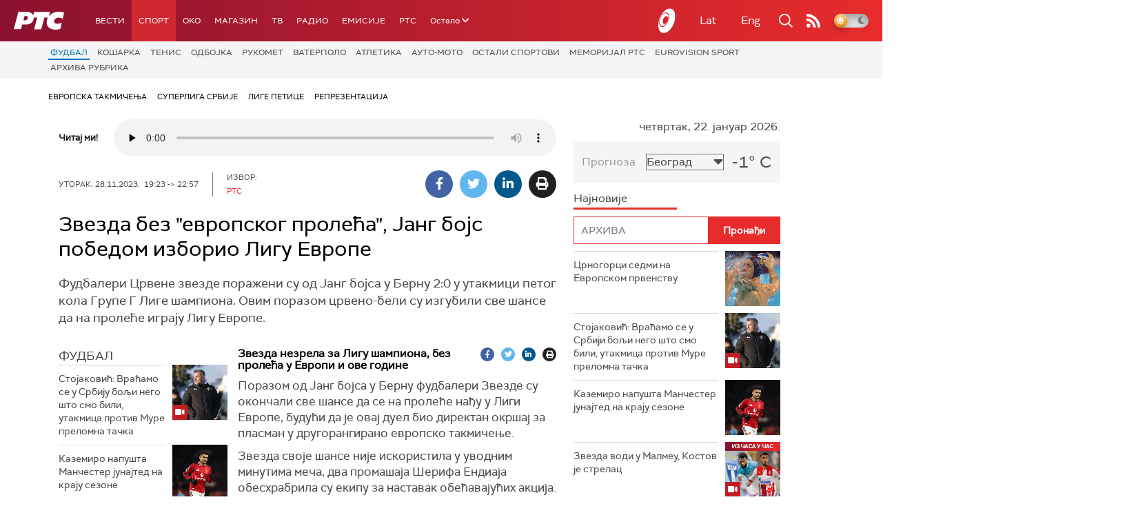

--- FILE ---
content_type: text/html;charset=UTF-8
request_url: https://www.rts.rs/sport/fudbal/5318503/liga-sampiona-zvezda-jang-bojs-fudbal.html
body_size: 35708
content:











































<!DOCTYPE html>

<html xmlns="http://www.w3.org/1999/xhtml" xml:lang="sr" lang="sr" >
    
    <head>
        <meta charset="utf-8" />
        <meta name="viewport" content="width=device-width, initial-scale=1, minimum-scale=1, maximum-scale=1" /> 
        
            <meta name="facebook-domain-verification" content="hui4xuinul37kpgfvccuiopl4tsgzd" />
        
        <title>Звезда без "европског пролећа", Јанг бојс победом изборио Лигу Европе | Фудбал | РТС</title>

            <!-- Gemius AdOcean -->
            <script type="text/javascript" src="//rs.adocean.pl/files/js/ado.js"></script>
            <script type="text/javascript">
                /* (c)AdOcean 2003-2017 */
                if (typeof ado !== "object") {
                    ado = {};
                    ado.config = ado.preview = ado.placement = ado.master = ado.slave = function () {};
                }
                ado.config({mode: "old", xml: false, characterEncoding: true});
                ado.preview({enabled: true, emiter: "rs.adocean.pl", id: "WrI3gCReJvUOQoGs1cYCXGDNLReHYebXQ5l1IsHag6T.57"});
            </script>

        <link rel="shortcut icon" href="/assets/front/img/favicon/favicon.ico"/>
<!--

<link rel="apple-touch-icon" sizes="57x57" href="/apple-icon-57x57.png">
<link rel="apple-touch-icon" sizes="60x60" href="/apple-icon-60x60.png">
<link rel="apple-touch-icon" sizes="72x72" href="/apple-icon-72x72.png">
<link rel="apple-touch-icon" sizes="76x76" href="/apple-icon-76x76.png">
<link rel="apple-touch-icon" sizes="114x114" href="/apple-icon-114x114.png">
<link rel="apple-touch-icon" sizes="120x120" href="/apple-icon-120x120.png">
<link rel="apple-touch-icon" sizes="144x144" href="/apple-icon-144x144.png">
<link rel="apple-touch-icon" sizes="152x152" href="/apple-icon-152x152.png">
<link rel="apple-touch-icon" sizes="180x180" href="/apple-icon-180x180.png">
<link rel="icon" type="image/png" sizes="192x192"  href="/android-icon-192x192.png">
<link rel="icon" type="image/png" sizes="32x32" href="/favicon-32x32.png">
<link rel="icon" type="image/png" sizes="96x96" href="/favicon-96x96.png">
<link rel="icon" type="image/png" sizes="16x16" href="/favicon-16x16.png">
<link rel="manifest" href="/manifest.json">
<meta name="msapplication-TileColor" content="#ffffff">
<meta name="msapplication-TileImage" content="/ms-icon-144x144.png">
<meta name="theme-color" content="#ffffff">

-->
        <link href="https://fonts.googleapis.com/css2?family=Montserrat:wght@100;200;300;400;500;600;700;800;900&display=swap" rel="stylesheet">
        
<link href="/resources/fontawesome/css/all.min.css" rel="stylesheet"/>
<link href="/resources/bootstrap/css/bootstrap.min.css" rel="stylesheet"/>
<link rel="stylesheet" type="text/css" href="/assets/front/plugins/slick/slick.css"/>
<link rel="stylesheet" type="text/css" href="/assets/front/plugins/slick/slick-theme.css"/>
<link href="/assets/front/css/platform2024_v5.css" rel="stylesheet"/>
<link href="/assets/front/css/fragments2024_v2.css" rel="stylesheet"/>
<link href="/assets/front/css/responsive2025_v1.css" rel="stylesheet"/>
<link href="/assets/front/css/headerTeme.css" rel="stylesheet"/>
        



<script src="/resources/jQuery/jquery-3.5.1.min.js"></script>
<script type="text/javascript" src="/assets/front/js/its-global2025_v1.min.js"></script>
<script type="text/javascript" src="/assets/front/js/cyr2lat/cyrlatconverter.min.js"></script>
<script type="text/javascript" src="https://services.brid.tv/player/build/brid.min.js"></script>


    <!-- Global site tag (gtag.js) - Google Analytics -->
    <script async src="https://www.googletagmanager.com/gtag/js?id=G-FBJW6SRQ7H"></script>
    <script>
        window.dataLayer = window.dataLayer || [];
        function gtag() {
            dataLayer.push(arguments);
        }
        gtag('js', new Date());

        gtag('config', 'G-FBJW6SRQ7H');
    </script>

    <!-- Google Tag Manager -->
    <script>(function (w, d, s, l, i) {
            w[l] = w[l] || [];
            w[l].push({'gtm.start':
                        new Date().getTime(), event: 'gtm.js'});
            var f = d.getElementsByTagName(s)[0],
                    j = d.createElement(s), dl = l != 'dataLayer' ? '&l=' + l : '';
            j.async = true;
            j.src =
                    'https://www.googletagmanager.com/gtm.js?id=' + i + dl;
            f.parentNode.insertBefore(j, f);
        })(window, document, 'script', 'dataLayer', 'GTM-NZ5DNLN');</script>
    <!-- End Google Tag Manager -->


        <input id="anchorId" type="hidden" value="" />
        
        
            
        
        
        

























    <meta name="copyright" content="www.rts.rs"/>
<meta name="title" content="Звезда без &#034;европског пролећа&#034;, Јанг бојс победом изборио Лигу Европе"/>
<meta name="description" content="Фудбалери Црвене звезде поражени су од Јанг бојса у Берну 2:0 у утакмици петог кола Групе Г Лиге шампиона. Овим поразом црвено-бели су изгубили све шансе да на пролеће играју Лигу Европе."/>


    <link rel="canonical" href="https://www.rts.rs/sport/fudbal/5318503/liga-sampiona-zvezda-jang-bojs-fudbal.html" />

<meta property="og:site_name" content="РТС"/>
<meta property="og:type" content="article"/>
<meta property="og:title" content="Звезда без &#034;европског пролећа&#034;, Јанг бојс победом изборио Лигу Европе"/>
<meta property="og:url" content="https://www.rts.rs/sport/fudbal/5318503/liga-sampiona-zvezda-jang-bojs-fudbal.html"/>

    
        <meta property="og:image" content="https://www.rts.rs/upload//media/2023/10/28/22/55/244/2058836/thumbs/3561261/jang-bojs-crvena-zvezda.jpg"/>
    
    


<meta property="og:description" content="Фудбалери Црвене звезде поражени су од Јанг бојса у Берну 2:0 у утакмици петог кола Групе Г Лиге шампиона. Овим поразом црвено-бели су изгубили све шансе да на пролеће играју Лигу Европе."/>

    <meta name="twitter:card" content="summary"/>
<meta name="twitter:title" content="Звезда без &#034;европског пролећа&#034;, Јанг бојс победом изборио Лигу Европе"/>


    
        <meta property="twitter:image" content="https://www.rts.rs/upload//media/2023/10/28/22/55/244/2058836/thumbs/3561261/jang-bojs-crvena-zvezda.jpg"/>
    
    

<meta name="twitter:description" content="Фудбалери Црвене звезде поражени су од Јанг бојса у Берну 2:0 у утакмици петог кола Групе Г Лиге шампиона. Овим поразом црвено-бели су изгубили све шансе да на пролеће играју Лигу Европе."/>

        

        <!-- (C)2000-2024 Gemius SA - gemiusPrism  / rts.rs/Sport -->
<script type="text/javascript">
var pp_gemius_identifier = 'nGs1jcwv1S33uizvRMAV1rPp38OWgjs_kGYefxbbTYr.T7';
// lines below shouldn't be edited
function gemius_pending(i) { window[i] = window[i] || function() {var x = window[i+'_pdata'] = window[i+'_pdata'] || []; x[x.length]=Array.prototype.slice.call(arguments, 0);};};
(function(cmds) { var c; while(c = cmds.pop()) gemius_pending(c)})(['gemius_cmd', 'gemius_hit', 'gemius_event', 'gemius_init', 'pp_gemius_hit', 'pp_gemius_event', 'pp_gemius_init']);
window.pp_gemius_cmd = window.pp_gemius_cmd || window.gemius_cmd;
(function(d,t) {try {var gt=d.createElement(t),s=d.getElementsByTagName(t)[0],l='http'+((location.protocol=='https:')?'s':''); gt.setAttribute('async','async');
gt.setAttribute('defer','defer'); gt.src=l+'://gars.hit.gemius.pl/xgemius.js'; s.parentNode.insertBefore(gt,s);} catch (e) {}})(document,'script');
</script>

<script type="text/javascript" src="//rs.adocean.pl/files/js/ado.js"></script>
<script type="text/javascript">
/* (c)AdOcean 2003-2023 */
        if(typeof ado!=="object"){ado={};ado.config=ado.preview=ado.placement=ado.master=ado.slave=function(){};}
        ado.config({mode: "old", xml: false, consent: true, characterEncoding: true});
        ado.preview({enabled: true});
</script>


<script type="text/javascript">
/* (c)AdOcean 2003-2023, MASTER: rts.rs.Rts.rs.Sport.Fudbal */
ado.master({id: 'TvHlYzkQLbqokTCVkZrbw.mTEDMwXUMvFbU6Z6TUQEL.o7', server: 'rs.adocean.pl' });
</script>
        <script async id="ebx" src="//applets.ebxcdn.com/ebx.js"></script>
    </head>
    <body class="Фудбал theme-normal">
        
            <!-- Google Tag Manager (noscript) -->
            <noscript><iframe src="https://www.googletagmanager.com/ns.html?id=GTM-NZ5DNLN"
                              height="0" width="0" style="display:none;visibility:hidden"></iframe></noscript>
            <!-- End Google Tag Manager (noscript) -->
        

        <script async src="https://pagead2.googlesyndication.com/pagead/js/adsbygoogle.js?client=ca-pub-8174147618626437"
        crossorigin="anonymous"></script>


        <!-- BANNER BDL -->
        <div class="brandingBannerLeft" data-spy="affix">
            










    
        
            <div id="adoceanrsyajjkvruzm"></div>
<script type="text/javascript">
/* (c)AdOcean 2003-2024, rts.rs.Rts.rs.Sport.Fudbal.Brending levo  360x1080 */
ado.slave('adoceanrsyajjkvruzm', {myMaster: 'TvHlYzkQLbqokTCVkZrbw.mTEDMwXUMvFbU6Z6TUQEL.o7' });
</script>
        
        
    

        </div>
        <!-- BANNER BDP -->
        <div class="brandingBannerRight" data-spy="affix">
            










    
        
            <div id="adoceanrslactgiiqlr"></div>
<script type="text/javascript">
/* (c)AdOcean 2003-2024, rts.rs.Rts.rs.Sport.Fudbal.Brending desno  360x1080 */
ado.slave('adoceanrslactgiiqlr', {myMaster: 'TvHlYzkQLbqokTCVkZrbw.mTEDMwXUMvFbU6Z6TUQEL.o7' });
</script>
        
        
    

        </div>

        











<header>
    <div class="app-header">
        <div class="headerLeft">
            <div class="app-brand">
                
                    
                    
                        <div class="logo">
                            <a href="/" title="РТС">
                                <span class="sr-only">РТС</span>
                            </a>
                        </div>
                    
                  
            </div>
            <div class="app-nav">
                <nav>
                    






<div class="menu">
    <div class="primaryShortNav">
        



















 









    
        










<div id="side-nav">
    <ul>
        
            <li class=" depth1  first">
                












    



    <a href="/vesti.html" class="nav-link    ">
    
    
        Вести
        
    
    </a>

            </li>
        
            <li class=" depth1  onPath">
                












    



    <a href="/sport.html" class="nav-link    onPath ">
    
    
        Спорт
        
    
    </a>

            </li>
        
            <li class=" depth1 ">
                












    



    <a href="/oko-magazin.html" class="nav-link    ">
    
    
        OKO
        
    
    </a>

            </li>
        
            <li class=" depth1 ">
                












    



    <a href="/magazin.html" class="nav-link    ">
    
    
        Магазин
        
    
    </a>

            </li>
        
            <li class=" depth1 ">
                












    



    <a href="/tv.html" class="nav-link    ">
    
    
        ТВ
        
    
    </a>

            </li>
        
            <li class=" depth1 ">
                












    



    <a href="/radio.html" class="nav-link    ">
    
    
        Радио
        
    
    </a>

            </li>
        
            <li class=" depth1 ">
                












    



    <a href="/emisije.html" class="nav-link    ">
    
    
        Емисије
        
    
    </a>

            </li>
        
            <li class=" depth1  last">
                












    



    <a href="/rts.html" class="nav-link    ">
    
    
        РТС
        
    
    </a>

            </li>
        
        <li class="depth1  app-dropdown-holder">
            <a class="app-dropdown nav-link"><span>Остало</span> <i class="fa fa-chevron-down"></i></a>
            <div class="menu-dropdown">
                <ul>
                    
                        <li class="">
                            <a href="/rts/muzicka-produkcija.html" class="">
                                Музичка продукција
                            </a>
                        </li>
                    
                        <li class="">
                            <a href="/rts/filmski-program.html" class="">
                                Филмски програм
                            </a>
                        </li>
                    
                        <li class="">
                            <a href="/rts/dijaspora.html" class="">
                                Дијаспора
                            </a>
                        </li>
                    
                        <li class="">
                            <a href="/rts/rts-predstavlja.html" class="">
                                РТС представља
                            </a>
                        </li>
                    
                        <li class="">
                            <a href="/eurosong2024.html" class="">
                                Евросонг 2025
                            </a>
                        </li>
                    
                        <li class="">
                            <a href="/rts/pgp.html" class="">
                                ПГП
                            </a>
                        </li>
                    
                        <li class="">
                            <a href="/rts/informator-o-radu.html" class="">
                                Информатор о раду Јавне медијске установе „Радио-телевизија Србије“
                            </a>
                        </li>
                    
                </ul>
            </div>
        </li>

    </ul>
</div>
    
     
    
    
    
    
    
    
    
    
    

    </div>
</div>
                </nav>
            </div>
        </div>
        <div class="hederRight">
            <a href="/page/tv/ci/live.html" class="live-tv" title="РТС планета">
                <span class="rts-planeta"></span>
            </a>
            <div class="app-lang">



<div class="language-bar">
    
    <a href="/" class="lang cyr CyrLatIgnore js-lang" >Ћир</a>
    <a href="/" class="lang lat CyrLatIgnore js-lang" >Lat</a>
    <a class="lang en CyrLatIgnore " href="/rts/program-sales.html">Eng</a>

</div>
</div>
            <div class="app-search">
                <a type="submit" class="js-nav-search nav-action searchTrigger" title="Претрага"><i class="fas fa-search"></i></a>
                <div id="search" class="nav-search">
                    









<form action="/pretraga.html" method="get" name="searchForm" id="searchForm" class="form searchForm">
    <fieldset class="searchFieldset header-search-btn">
        <input type="hidden" name="lang" value="sr" />
        <input id="searchText" class="app-input" name="searchText" type="text" value=""  placeholder="Search" onfocus="this.placeholder = ''" onblur="this.placeholder = 'Search'"/>
        <input type="submit" value="Пронађи" class="searchButton">
    </fieldset>
</form>


<script>
    $(document).ready(function () {
        $('#searchForm').submit(function () {
            if ($('#searchText').val().length <= 3) {
                $('#searchInputMessage').show();
                return false;
            } else {
                return true;
            }
        });
        $('#searchText').keydown(function () {
            if ($(this).val().length <= 1) {
                $('#searchInputMessage').hide();
            }
        });

    });
</script>
                </div>
            </div>
            <a href="/page/rss/ci.html" class="nav-action feed" title="RSS"><i class="fas fa-rss"></i></a>
                
            <a class="mobTrigger"><i class="fas fa-bars"></i></a>
            <input type="checkbox" id="darkModeToggle" />
           <label for="darkModeToggle" class="darkModeBtn">
                   <i class="fas fa-moon"></i>
                <i class="fas fa-sun"></i>
            </label>
        </div>
    </div>
</header>
<div class="mobNavigation">
    <div class="mobNavWrapper">
        <div class="social social-mob">
            <a class="rtsPlaneta" title="РТС планета" href="/page/tv/ci/live.html"><span class="fai fai-planeta"></span></a>
            <a class="facebook" target="_blank" href="http://www.facebook.com/RTS.Internetportal" title="Facebook"><i class="fab fa-facebook-f"></i></a>
            <a class="twitter" target="_blank" href="http://twitter.com/#!/RTS_Vesti" title="Twitter"><i class="fab fa-twitter"></i></a>
            <a class="youtube" target="_blank" href="https://www.youtube.com/channel/UCF6U1KDm7BLHWBBUwsZzKtQ" title="You Tube"><i class="fab fa-youtube"></i></a>
                



<div class="language-bar">
    
    <a href="/" class="lang cyr CyrLatIgnore js-lang" >Ћир</a>
    <a href="/" class="lang lat CyrLatIgnore js-lang" >Lat</a>
    <a class="lang en CyrLatIgnore " href="/rts/program-sales.html">Eng</a>

</div>

            <a href="/page/rss/ci.html" class="nav-action feed" title="RSS"><i class="fas fa-rss"></i></a>
        </div>
        <div class="navWrapper">
            


























 









    
     
    
    
    
    
    
    
    
    
        














<ul> 
    

        




    
    


<li class="   level1   ord1 d1">
    <div class="navHolder">
        












    



    <a href="/vesti.html" class="nav-link    subL1">
    
    
        <span class=" ">
        
        Вести
        
        </span>
    
    
    </a>


        
            <div class="navL1"> 
            
            <ul>

            

        

        





<li class="   level1   ord1 d2">
    
        












    



    <a href="/vesti/politika.html" class="nav-link    ">
    
    
        Политика
        
    
    </a>


        
            </li>

            

        

        





<li class="   level1   ord3 d2">
    
        












    



    <a href="/vesti/region.html" class="nav-link    ">
    
    
        Регион
        
    
    </a>


        
            </li>

            

        

        





<li class="   level1   ord4 d2">
    
        












    



    <a href="/vesti/svet.html" class="nav-link    ">
    
    
        Свет
        
    
    </a>


        
            </li>

            

        

        





<li class="   level1   ord5 d2">
    
        












    



    <a href="/vesti/srbija-danas.html" class="nav-link    ">
    
    
        Србија данас
        
    
    </a>


        
            </li>

            

        

        





<li class="   level1   ord6 d2">
    
        












    



    <a href="/vesti/hronika.html" class="nav-link    ">
    
    
        Хроника
        
    
    </a>


        
            </li>

            

        

        





<li class="   level1   ord7 d2">
    
        












    



    <a href="/vesti/drustvo.html" class="nav-link    ">
    
    
        Друштво
        
    
    </a>


        
            </li>

            

        

        





<li class="   level1   ord8 d2">
    
        












    



    <a href="/vesti/ekonomija.html" class="nav-link    ">
    
    
        Економија
        
    
    </a>


        
            </li>

            

        

        





<li class="   level1   ord9 d2">
    
        












    



    <a href="/vesti/merila-vremena.html" class="nav-link    ">
    
    
        Мерила времена
        
    
    </a>


        
            </li>

            

        

        





<li class="   level1   ord10 d2">
    
        












    



    <a href="/vesti/ratu-u-ukrajini.html" class="nav-link    ">
    
    
        Рат у Украјини
        
    
    </a>


        
            </li>

            

        

        





<li class="   level1   ord11 d2">
    
        












    



    <a href="/vesti/vreme.html" class="nav-link    ">
    
    
        Време
        
    
    </a>


        
            </li>

            

        

        





<li class="   level1   ord12 d2">
    
        












    



    <a href="/vesti/servisne-informacije.html" class="nav-link    ">
    
    
        Сервисне вести
        
    
    </a>


        
            </li>

            

        

        





<li class="   level1   ord14 d2">
    
        












    



    <a href="/vesti/smatracnica.html" class="nav-link    ">
    
    
        Сматрачница
        
    
    </a>


        
            </li>

            

        

        





<li class="   level1   ord37 d2">
    
        












    



    <a href="/vesti/arhiva-rubrika.html" class="nav-link    ">
    
    
        Архива рубрика
        
    
    </a>


        
            </li>

            

        

        





<li class="   level1  last  ord38 d2">
    
        












    



    <a href="/vesti/podkast.html" class="nav-link    ">
    
    
        Подкаст
        
    
    </a>


        
            </li>

            

        

         
        </ul>
    </div>
</div>
</li>





    
    


<li class="  onPath  level1   ord3 d1">
    <div class="navHolder">
        












    



    <a href="/sport.html" class="nav-link    onPath subL1">
    
    
        <span class=" ">
        
        Спорт
        
        </span>
    
    
    </a>


        
            <div class="navL1"> 
            
            <ul>

            

        

        





<li class="  onPath  level1   ord3 d2">
    
        












    



    <a href="/sport/fudbal.html" class="nav-link    onPath ">
    
    
        Фудбал
        
    
    </a>


        
            </li>

            

        

        





<li class="   level1   ord4 d2">
    
        












    



    <a href="/sport/kosarka.html" class="nav-link    ">
    
    
        Кошарка
        
    
    </a>


        
            </li>

            

        

        





<li class="   level1   ord6 d2">
    
        












    



    <a href="/sport/tenis.html" class="nav-link    ">
    
    
        Тенис
        
    
    </a>


        
            </li>

            

        

        





<li class="   level1   ord8 d2">
    
        












    



    <a href="/sport/odbojka.html" class="nav-link    ">
    
    
        Одбојка
        
    
    </a>


        
            </li>

            

        

        





<li class="   level1   ord9 d2">
    
        












    



    <a href="/sport/rukomet.html" class="nav-link    ">
    
    
        Рукомет
        
    
    </a>


        
            </li>

            

        

        





<li class="   level1   ord10 d2">
    
        












    



    <a href="/sport/vaterpolo.html" class="nav-link    ">
    
    
        Ватерполо
        
    
    </a>


        
            </li>

            

        

        





<li class="   level1   ord11 d2">
    
        












    



    <a href="/sport/atletika.html" class="nav-link    ">
    
    
        Атлетика
        
    
    </a>


        
            </li>

            

        

        





<li class="   level1   ord12 d2">
    
        












    



    <a href="/sport/auto-moto.html" class="nav-link    ">
    
    
        Ауто-мото
        
    
    </a>


        
            </li>

            

        

        





<li class="   level1   ord13 d2">
    
        












    



    <a href="/sport/ostali-sportovi.html" class="nav-link    ">
    
    
        Остали спортови
        
    
    </a>


        
            </li>

            

        

        





<li class="   level1   ord14 d2">
    
        












    



    <a href="/sport/memorijal-rts.html" class="nav-link    ">
    
    
        Меморијал РТС
        
    
    </a>


        
            </li>

            

        

        





<li class="   level1   ord16 d2">
    
        












    



    <a href="/sport/Eurovision_sport.html" class="nav-link    ">
    
    
        Eurovision sport
        
    
    </a>


        
            </li>

            

        

        





<li class="   level1  last  ord17 d2">
    
        












    



    <a href="/sport/arhiva-rubrika.html" class="nav-link    ">
    
    
        Архива рубрика
        
    
    </a>


        
            </li>

            

        

         
        </ul>
    </div>
</div>
</li>






<li class="   level1   ord6 d1">
    
        












    



    <a href="/oko-magazin.html" class="nav-link    ">
    
    
        <span class=" ">
        
        OKO
        
        </span>
    
    
    </a>


        
            </li>

            

        

        




    
    


<li class="   level1   ord7 d1">
    <div class="navHolder">
        












    



    <a href="/magazin.html" class="nav-link    subL1">
    
    
        <span class=" ">
        
        Магазин
        
        </span>
    
    
    </a>


        
            <div class="navL1"> 
            
            <ul>

            

        

        





<li class="   level1   ord1 d2">
    
        












    



    <a href="/magazin/zivot.html" class="nav-link    ">
    
    
        Живот
        
    
    </a>


        
            </li>

            

        

        





<li class="   level1   ord2 d2">
    
        












    



    <a href="/magazin/Zanimljivosti.html" class="nav-link    ">
    
    
        Занимљивости
        
    
    </a>


        
            </li>

            

        

        





<li class="   level1   ord3 d2">
    
        












    



    <a href="/magazin/muzika.html" class="nav-link    ">
    
    
        Музика
        
    
    </a>


        
            </li>

            

        

        





<li class="   level1   ord4 d2">
    
        












    



    <a href="/magazin/tehnologija.html" class="nav-link    ">
    
    
        Технологијa
        
    
    </a>


        
            </li>

            

        

        





<li class="   level1   ord5 d2">
    
        












    



    <a href="/magazin/putujemo.html" class="nav-link    ">
    
    
        Путујемо
        
    
    </a>


        
            </li>

            

        

        





<li class="   level1   ord6 d2">
    
        












    



    <a href="/magazin/svet-poznatih.html" class="nav-link    ">
    
    
        Свет познатих
        
    
    </a>


        
            </li>

            

        

        





<li class="   level1   ord7 d2">
    
        












    



    <a href="/magazin/Zdravlje.html" class="nav-link    ">
    
    
        Здравље
        
    
    </a>


        
            </li>

            

        

        





<li class="   level1   ord8 d2">
    
        












    



    <a href="/magazin/film-i-tv.html" class="nav-link    ">
    
    
        Филм и ТВ
        
    
    </a>


        
            </li>

            

        

        





<li class="   level1   ord9 d2">
    
        












    



    <a href="/magazin/nauka.html" class="nav-link    ">
    
    
        Наука
        
    
    </a>


        
            </li>

            

        

        





<li class="   level1   ord11 d2">
    
        












    



    <a href="/magazin/priroda.html" class="nav-link    ">
    
    
        Природа
        
    
    </a>


        
            </li>

            

        

        





<li class="   level1   ord13 d2">
    
        












    



    <a href="/magazin/digitalni-preduzetnik.html" class="nav-link    ">
    
    
        Дигитални предузетник
        
    
    </a>


        
            </li>

            

        

        





<li class="   level1   ord14 d2">
    
        












    



    <a href="/magazin/kultura.html" class="nav-link    ">
    
    
        Културно
        
    
    </a>


        
            </li>

            

        

        





<li class="   level1   ord21 d2">
    
        












    



    <a href="/magazin/arhiva-rubrika.html" class="nav-link    ">
    
    
        Архива рубрика
        
    
    </a>


        
            </li>

            

        

        





<li class="   level1   ord25 d2">
    
        












    



    <a href="/magazin/Zamalevelikeheroje.html" class="nav-link    ">
    
    
        За мале велике хероје
        
    
    </a>


        
            </li>

            

        

        





<li class="   level1  last  ord26 d2">
    
        












    



    <a href="/magazin/naizgled-zdrav.html" class="nav-link    ">
    
    
        Наизглед здрав
        
    
    </a>


        
            </li>

            

        

         
        </ul>
    </div>
</div>
</li>





    
    


<li class="   level1   ord8 d1">
    <div class="navHolder">
        












    



    <a href="/tv.html" class="nav-link    subL1">
    
    
        <span class=" ">
        
        ТВ
        
        </span>
    
    
    </a>


        
            <div class="navL1"> 
            
            <ul>

            

        

        





<li class="   level1   ord1 d2">
    
        












    



    <a href="/tv/rts1.html" class="nav-link    ">
    
    
        РТС 1
        
    
    </a>


        
            </li>

            

        

        





<li class="   level1   ord2 d2">
    
        












    



    <a href="/tv/rts2.html" class="nav-link    ">
    
    
        РТС 2
        
    
    </a>


        
            </li>

            

        

        





<li class="   level1   ord3 d2">
    
        












    



    <a href="/tv/rts-digital.html" class="nav-link    ">
    
    
        РТС 3
        
    
    </a>


        
            </li>

            

        

        





<li class="   level1   ord4 d2">
    
        












    



    <a href="/tv/rts-sat.html" class="nav-link    ">
    
    
        РТС Свет
        
    
    </a>


        
            </li>

            

        

        





<li class="   level1   ord5 d2">
    
        












    



    <a href="/tv/rts-nauka.html" class="nav-link    ">
    
    
        РТС Наука
        
    
    </a>


        
            </li>

            

        

        





<li class="   level1   ord6 d2">
    
        












    



    <a href="/tv/rts-drama.html" class="nav-link    ">
    
    
        РТС Драма
        
    
    </a>


        
            </li>

            

        

        





<li class="   level1   ord7 d2">
    
        












    



    <a href="/tv/rts-zivot.html" class="nav-link    ">
    
    
        РТС Живот
        
    
    </a>


        
            </li>

            

        

        





<li class="   level1   ord8 d2">
    
        












    



    <a href="/tv/rts-klasika.html" class="nav-link    ">
    
    
        РТС Класика
        
    
    </a>


        
            </li>

            

        

        





<li class="   level1   ord9 d2">
    
        












    



    <a href="/tv/rts-kolo.html" class="nav-link    ">
    
    
        РТС Коло
        
    
    </a>


        
            </li>

            

        

        





<li class="   level1   ord10 d2">
    
        












    



    <a href="/tv/rts-trezor.html" class="nav-link    ">
    
    
        РТС Трезор
        
    
    </a>


        
            </li>

            

        

        





<li class="   level1   ord11 d2">
    
        












    



    <a href="/tv/rts-muzika.html" class="nav-link    ">
    
    
        РТС Музика
        
    
    </a>


        
            </li>

            

        

        





<li class="   level1   ord12 d2">
    
        












    



    <a href="/tv/rts-poletarac.html" class="nav-link    ">
    
    
        РТС Полетарац
        
    
    </a>


        
            </li>

            

        

        





<li class="   level1   ord53 d2">
    
        












    



    <a href="/tv/rts-predstavlja.html" class="nav-link    ">
    
    
        РТС представља
        
    
    </a>


        
            </li>

            

        

        





<li class="   level1  last  ord55 d2">
    
        












    



    <a href="/tv/live.html" class="nav-link    ">
    
    
        ТВ уживо
        
    
    </a>


        
            </li>

            

        

         
        </ul>
    </div>
</div>
</li>





    
    


<li class="   level1   ord9 d1">
    <div class="navHolder">
        












    



    <a href="/radio.html" class="nav-link    subL1">
    
    
        <span class=" ">
        
        Радио
        
        </span>
    
    
    </a>


        
            <div class="navL1"> 
            
            <ul>

            

        

        





<li class="   level1   ord1 d2">
    
        












    



    <a href="/radio/radio-beograd-1.html" class="nav-link    ">
    
    
        Радио Београд 1
        
    
    </a>


        
            </li>

            

        

        





<li class="   level1   ord2 d2">
    
        












    



    <a href="/radio/radio-beograd-2.html" class="nav-link    ">
    
    
        Радио Београд 2
        
    
    </a>


        
            </li>

            

        

        





<li class="   level1   ord3 d2">
    
        












    



    <a href="/radio/radio-beograd-3.html" class="nav-link    ">
    
    
        Радио Београд 3
        
    
    </a>


        
            </li>

            

        

        





<li class="   level1   ord4 d2">
    
        












    



    <a href="/radio/beograd-202.html" class="nav-link    ">
    
    
        Београд 202
        
    
    </a>


        
            </li>

            

        

        





<li class="   level1   ord6 d2">
    
        












    



    <a href="/radio/radio-pletenica.html" class="nav-link    ">
    
    
        Радио Плетеница
        
    
    </a>


        
            </li>

            

        

        





<li class="   level1   ord7 d2">
    
        












    



    <a href="/radio/radio-rokenroler.html" class="nav-link    ">
    
    
        Радио Рокенролер
        
    
    </a>


        
            </li>

            

        

        





<li class="   level1   ord8 d2">
    
        












    



    <a href="/radio/radio-dzuboks.html" class="nav-link    ">
    
    
        Радио Џубокс
        
    
    </a>


        
            </li>

            

        

        





<li class="   level1   ord9 d2">
    
        












    



    <a href="/radio/radio-vrteska.html" class="nav-link    ">
    
    
        Радио Вртешка
        
    
    </a>


        
            </li>

            

        

        





<li class="   level1   ord10 d2">
    
        












    



    <a href="/radio/radio-dzezer.html" class="nav-link    ">
    
    
        Радио Џезер
        
    
    </a>


        
            </li>

            

        

        





<li class="   level1   ord11 d2">
    
        












    



    <a href="/radio/arhiv.html" class="nav-link    ">
    
    
        Архив
        
    
    </a>


        
            </li>

            

        

        





<li class="   level1   ord12 d2">
    
        












    



    <a href="/radio/kontakt.html" class="nav-link    ">
    
    
        Контакт
        
    
    </a>


        
            </li>

            

        

        





<li class="   level1   ord13 d2">
    
        












    



    <a href="/radio/frekvencije.html" class="nav-link    ">
    
    
        Фреквенције
        
    
    </a>


        
            </li>

            

        

        





<li class="   level1  last  ord14 d2">
    
        












    



    <a href="/radio/live.html" class="nav-link    ">
    
    
        Радио уживо
        
    
    </a>


        
            </li>

            

        

         
        </ul>
    </div>
</div>
</li>






<li class="   level1   ord15 d1">
    
        












    



    <a href="/emisije.html" class="nav-link    ">
    
    
        <span class=" ">
        
        Емисије
        
        </span>
    
    
    </a>


        
            </li>

            

        

        




    
    


<li class="   level1  last  ord18 d1">
    <div class="navHolder">
        












    



    <a href="/rts.html" class="nav-link    subL1">
    
    
        <span class=" ">
        
        РТС
        
        </span>
    
    
    </a>


        
            <div class="navL1"> 
            
            <ul>

            

        

        





<li class="   level1   ord1 d2">
    
        












    



    <a href="/rts/javni-servis.html" class="nav-link    ">
    
    
        О Jавном сервису
        
    
    </a>


        
            </li>

            

        

        





<li class="   level1   ord2 d2">
    
        












    



    <a href="/rts/informator-o-radu.html" class="nav-link    ">
    
    
        Информатор о раду Јавне медијске установе „Радио-телевизија Србије“
        
    
    </a>


        
            </li>

            

        

        





<li class="   level1   ord3 d2">
    
        












    



    <a href="/rts/akcije.html" class="nav-link    ">
    
    
        Акције
        
    
    </a>


        
            </li>

            

        

        





<li class="   level1   ord4 d2">
    
        












    



    <a href="/rts/pgp.html" class="nav-link    ">
    
    
        ПГП
        
    
    </a>


        
            </li>

            

        

        





<li class="   level1   ord5 d2">
    
        












    



    <a href="/rts/galerija-rts.html" class="nav-link    ">
    
    
        Галерија РТС
        
    
    </a>


        
            </li>

            

        

        





<li class="   level1   ord6 d2">
    
        












    



    <a href="/rts/izdavastvo.html" class="nav-link    ">
    
    
        Издаваштво
        
    
    </a>


        
            </li>

            

        

        





<li class="   level1   ord7 d2">
    
        












    



    <a href="/rts/istrazivanje-cipa.html" class="nav-link    ">
    
    
        Истраживање
        
    
    </a>


        
            </li>

            

        

        





<li class="   level1   ord8 d2">
    
        












    



    <a href="/rts/rts-klub.html" class="nav-link    ">
    
    
        РТС клуб
        
    
    </a>


        
            </li>

            

        

        





<li class="   level1   ord9 d2">
    
        












    



    <a href="/rts/programski-arhiv.html" class="nav-link    ">
    
    
        Програмски архив
        
    
    </a>


        
            </li>

            

        

        





<li class="   level1   ord10 d2">
    
        












    



    <a href="/rts/rts-predstavlja.html" class="nav-link    ">
    
    
        РТС представља
        
    
    </a>


        
            </li>

            

        

        





<li class="   level1   ord11 d2">
    
        












    



    <a href="/rts/marketing.html" class="nav-link    ">
    
    
        Маркетинг
        
    
    </a>


        
            </li>

            

        

        





<li class="   level1   ord12 d2">
    
        












    



    <a href="/rts/dijaspora.html" class="nav-link    ">
    
    
        Дијаспора
        
    
    </a>


        
            </li>

            

        

        





<li class="   level1   ord14 d2">
    
        












    



    <a href="/rts/digitalizacija.html" class="nav-link    ">
    
    
        Дигитална ТВ
        
    
    </a>


        
            </li>

            

        

        





<li class="   level1   ord15 d2">
    
        












    



    <a href="/rts/posao.html" class="nav-link    ">
    
    
        Посао
        
    
    </a>


        
            </li>

            

        

        





<li class="   level1   ord16 d2">
    
        












    



    <a href="/rts/javne-nabavke.html" class="nav-link    ">
    
    
        Јавне набавке
        
    
    </a>


        
            </li>

            

        

        





<li class="   level1   ord17 d2">
    
        












    



    <a href="/rts/pola-veka-rts.html" class="nav-link    ">
    
    
        Јубилеји РТС-а
        
    
    </a>


        
            </li>

            

        

        





<li class="   level1   ord18 d2">
    
        












    



    <a href="/rts/internet-portal.html" class="nav-link    ">
    
    
        Интернет портал
        
    
    </a>


        
            </li>

            

        

        





<li class="   level1   ord19 d2">
    
        












    



    <a href="/rts/biblioteka.html" class="nav-link    ">
    
    
        Библиотека
        
    
    </a>


        
            </li>

            

        

        





<li class="   level1   ord20 d2">
    
        












    



    <a href="/rts/konkursi.html" class="nav-link    ">
    
    
        Конкурси
        
    
    </a>


        
            </li>

            

        

        





<li class="   level1   ord21 d2">
    
        












    



    <a href="/rts/pesma-evrovizije.html" class="nav-link    ">
    
    
        Песма Евровизије
        
    
    </a>


        
            </li>

            

        

        





<li class="   level1  last  ord22 d2">
    
        












    



    <a href="/rts/program-sales.html" class="nav-link    ">
    
    
        Program sales
        
    
    </a>


        
            </li>

            

        
        </ul>
    </div>
</div>
</li>
</ul>
    
    


        </div>
    </div>
</div>

<script>
    var langRaw;
    var langReworked;
    $(document).ready(function () {
        $("code").addClass("CyrLatIgnore");
        $('.js-lang').hide();

        langRaw = location.pathname.slice(0, 4);
//            console.log(langRaw);
        if (langRaw == '/en/' || langRaw == '/en.') {
            $('.js-lang').removeClass("active");
            $('.en').addClass("active");
            langReworked = "en";
        } else if (langRaw == '/lat/' || langRaw == '/lat') {
            $('.js-lang').removeClass("active");
            $('.lat').addClass("active");
            $('.js-converter-cyr').hide();
            $('a').each(function () {
//                    console.log($(this).attr('href'));
                if (!$(this).hasClass('js-lang') && typeof $(this).attr('href') != 'undefined'
                        && $(this).attr('href').indexOf('downloadFile') != 1
                        && $(this).attr('href').indexOf('http') == -1
                        && !$(this).hasClass('fancybox')
                        && $(this).attr('href').indexOf('/upload/media/') == -1
                        && $(this).attr('href').split('.').pop() != 'pdf') {
                    if ($(this).attr('href').indexOf('/page/') == -1) {
                        $(this).attr("href", "/lat" + $(this).attr("href"));
                    } else {
                        $(this).attr("href", $(this).attr("href").replace('/ci/', /sr/));
                    }
                }
            });
            langReworked = 'lat';
            CyrLat.C2L();
            $('.cyr').show();
        } else {
            $('.js-lang').removeClass("active");
            $('.cyr').addClass("active");
            $('.js-converter-lat').hide();
            langReworked = 'cyr';
            $('.lat').show();
        }

        $("#websiteTitle").html($("#translatedTitle").html());
        $('body').css('visibility', 'visible');
        $(".js-linkovi-body a").each(function () {
            if ($(this).html().indexOf("http") >= 0) {
                $(this).addClass("CyrLatIgnore");
            }
        });
        $("#strukture-body a").each(function () {
            if ($(this).html().indexOf("http") >= 0) {
                $(this).addClass("CyrLatIgnore");
            }
        });
        $(".js-navi").click(function () {
            $(".js-navi-modal").addClass('show');
            $("body").addClass('modal-open');
        });
    }
    );
    var CyrLat = new CyrLatConverter('body').init();
    //click to change to CYR function
    $('.cyr').click(function (event) {
        event.preventDefault();
        console.log(window.location.pathname);
        if (window.location.pathname == '/lat.html' || window.location.pathname == '/lat/') {
            window.location.href = window.location.origin;
        } else {
            window.location.href = window.location.pathname.slice(4);
        }
    });
    //click to change to LAT function
    $('.lat').click(function (event) {
        event.preventDefault();
        var prevLang = location.pathname.slice(0, 4);
        $('.js-converter-cyr').hide();
        $('.js-converter-lat').show();
        if (prevLang == '/en/' || prevLang == '/en.') {
            location.href = '/lat.html';
        } else if ((prevLang == '/lat/' || prevLang == '/lat.')) {

        } else {
            $('.js-lang').removeClass("active");
            $('.lat').addClass("active");
            if (location.pathname == '/') {
                history.pushState({}, '', '/lat.html');
            } else {
                history.pushState({}, '', '/lat' + location.pathname);
            }
            CyrLat.C2L();
        }
        $('.lat').hide();
        $('.cyr').show();
        $('a').each(function () {
            if (!$(this).hasClass('js-lang') && typeof $(this).attr('href') != 'undefined'
                    && $(this).attr('href').indexOf('downloadFile') != 1
                    && !$(this).hasClass('fancybox')
                    && $(this).attr('href').indexOf('http') == -1
                    && $(this).attr('href').indexOf('/upload/media/') == -1
                    && $(this).attr('href').split('.').pop() != 'pdf') {
                if ($(this).attr('href').indexOf('/page/') == -1) {
                    $(this).attr("href", "/lat" + $(this).attr("href"));
                } else {
                    $(this).attr("href", $(this).attr("href").replace('/ci/', /sr/));
                }
            }
        });
    });
    $(".app-dropdown-holder").click(function (e) {
        $(this).toggleClass('active');
        e.stopPropagation();
    });
    $('body').click(function (e) {
        if (!$(e.target).closest('.menu-dropdown').length) {
            $(".app-dropdown-holder").removeClass('active');
        }
    });
    
    //Dark-mode toggle
    document.addEventListener("DOMContentLoaded", function () {
        const checkbox = document.getElementById("darkModeToggle");
        const darkMode = localStorage.getItem("darkMode");

        if (darkMode === "enabled") {
            document.body.classList.add("dark-mode");
            checkbox.checked = true;
            console.log("Dark mode enabled on load.");
        }
        checkbox.addEventListener("change", function () {
            if (checkbox.checked) {
                document.body.classList.add("dark-mode");
                localStorage.setItem("darkMode", "enabled");
            } else {
                document.body.classList.remove("dark-mode");
                localStorage.setItem("darkMode", "disabled");
            }
        });

    });
</script>


<!--<div id="saglasnost-container">
    <div id="saglasnost-prihvatanje">
        <p>We use cookies and google analytics tool to optimize the delivery of digital advertising to you. If you decline personalization of ads you will still see digital advertisements, but they will not be as relevant to you. We never collect sensitive information, and do not sell any of the data we collect. Under the GDPR regulations browser cookies are now considered sudo-anonymized personal data and since we use cookies to deliver relevant advertisements to you we would like to get your permission to do so.</p>
        <button>Accept</button>
    </div>

    <div id="saglasnost-iskljucivanje">
        <p>I don't want my data to be used anymore for analytic purposes.</p>
        <button>Decline</button>
    </div>
</div>


<script>
    $(document).ready(function () {
        var saglasnost = 'false';
        //get consent cookie
        var value = "; " + document.cookie;
        var parts = value.split("; " + "saglasnost" + "=");
        if (parts.length == 2) {
            saglasnost = parts.pop().split(";").shift();
        }
        $('#saglasnost-container').animate({'bottom': '0'}, 2000);
        if (saglasnost === 'true') {
             $('#saglasnost-iskljucivanje').addClass('visible');
            runGA();
            
        } else {
            $('#saglasnost-prihvatanje').addClass('visible');
        }

        //Turn off consent toolbar after 1 min
        setTimeout(function () {
            $('#saglasnost-container').animate({'bottom': '-300px'}, 2000);
        }, 60000);


        $('#saglasnost-iskljucivanje button').on('click', function () {
            document.cookie = 'saglasnost=false;';
            saglasnost='false';
            $('#saglasnost-container').animate({'bottom': '-300px'}, 2000);
        });

        $('#saglasnost-prihvatanje button').on('click', function () {
            document.cookie = 'saglasnost=true;';
            saglasnost='true';
            runGA();
            $('#saglasnost-container').animate({'bottom': '-300px'}, 2000);
        });
    });
</script>-->
        <div class="rts">
            <div class="containerWrap clearfix">
                <div class="topSubnav">
                    <div class="container">
                        





<div class="sideBarNav">
    



















 









    
     
    
    
    
    
    
    
    
    
    
        















<nav ui-nav class="navi clear-fix">
    <ul class="nav ng-score" id="nav">
        

            
                
            

            

    
        
    
    

        
        <li class="">
        
        

























    



<a href="/sport/fudbal.html" class="active   onPath  link ">
    
    
        
        

        
            

            
                
                
                Фудбал
                
                
            
        
        
            
            

            
        
    </a>

    
                <span class="float-right">
                
                <span class="closeNav"></span>
                <span class="openNav"></span>
                </span>
    



        

        

        
            
                
            </li>
        
    

    



            
                
            

            

    
        
    
    

        
        <li class="">
        
        



























<a href="/sport/kosarka.html" class="inactive    link ">
    
    
        
        

        
            

            
                
                
                Кошарка
                
                
            
        
        
            
            

            
        
    </a>

    
                <span class="float-right">
                
                <span class="closeNav"></span>
                <span class="openNav"></span>
                </span>
    



        

        

        
            
                
            </li>
        
    

    



            
                
            

            

    
        
    
    

        
        <li class="">
        
        



























<a href="/sport/tenis.html" class="inactive    link ">
    
    
        
        

        
            

            
                
                
                Тенис
                
                
            
        
        
            
            

            
        
    </a>

    
                <span class="float-right">
                
                <span class="closeNav"></span>
                <span class="openNav"></span>
                </span>
    



        

        

        
            
                
            </li>
        
    

    



            
                
            

            

    
        
    
    

        
        <li class="">
        
        



























<a href="/sport/odbojka.html" class="inactive    link ">
    
    
        
        

        
            

            
                
                
                Одбојка
                
                
            
        
        
            
            

            
        
    </a>

    
                <span class="float-right">
                
                <span class="closeNav"></span>
                <span class="openNav"></span>
                </span>
    



        

        

        
            
                
            </li>
        
    

    



            
                
            

            

    
        
    
    

        
        <li class="">
        
        



























<a href="/sport/rukomet.html" class="inactive    link ">
    
    
        
        

        
            

            
                
                
                Рукомет
                
                
            
        
        
            
            

            
        
    </a>

    
                <span class="float-right">
                
                <span class="closeNav"></span>
                <span class="openNav"></span>
                </span>
    



        

        

        
            
                
            </li>
        
    

    



            
                
            

            

    
        
    
    

        
        <li class="">
        
        



























<a href="/sport/vaterpolo.html" class="inactive    link ">
    
    
        
        

        
            

            
                
                
                Ватерполо
                
                
            
        
        
            
            

            
        
    </a>

    
                <span class="float-right">
                
                <span class="closeNav"></span>
                <span class="openNav"></span>
                </span>
    



        

        

        
            
                
            </li>
        
    

    



            
                
            

            

    
        
    
    

        
        <li class="">
        
        



























<a href="/sport/atletika.html" class="inactive    link ">
    
    
        
        

        
            

            
                
                
                Атлетика
                
                
            
        
        
            
            

            
        
    </a>

    
                <span class="float-right">
                
                <span class="closeNav"></span>
                <span class="openNav"></span>
                </span>
    



        

        

        
            
                
            </li>
        
    

    



            
                
            

            

    
        
    
    

        
        <li class="">
        
        



























<a href="/sport/auto-moto.html" class="inactive    link ">
    
    
        
        

        
            

            
                
                
                Ауто-мото
                
                
            
        
        
            
            

            
        
    </a>

    
                <span class="float-right">
                
                <span class="closeNav"></span>
                <span class="openNav"></span>
                </span>
    



        

        

        
            
                
            </li>
        
    

    



            
                
            

            

    
        
    
    

        
        <li class="">
        
        



























<a href="/sport/ostali-sportovi.html" class="inactive    link ">
    
    
        
        

        
            

            
                
                
                Остали спортови
                
                
            
        
        
            
            

            
        
    </a>

    
                <span class="float-right">
                
                <span class="closeNav"></span>
                <span class="openNav"></span>
                </span>
    



        

        

        
            
                
            </li>
        
    

    



            
                
            

            

    
        
    
    

        
        <li class="">
        
        



























<a href="/sport/memorijal-rts.html" class="inactive    link ">
    
    
        
        

        
            

            
                
                
                Меморијал РТС
                
                
            
        
        
            
            

            
        
    </a>

    
                <span class="float-right">
                
                <span class="closeNav"></span>
                <span class="openNav"></span>
                </span>
    



        

        

        
            
                
            </li>
        
    

    



            
                
            

            

    
        
    
    

        
        <li class="">
        
        



























<a href="/sport/Eurovision_sport.html" class="inactive    link ">
    
    
        
        

        
            

            
                
                
                Eurovision sport
                
                
            
        
        
            
            

            
        
    </a>

    
                <span class="float-right">
                
                <span class="closeNav"></span>
                <span class="openNav"></span>
                </span>
    



        

        

        
            
                
            </li>
        
    

    



            

            

    
        
    
    

        
        <li class="">
        
        



























<a href="/sport/arhiva-rubrika.html" class="inactive    link ">
    
    
        
        

        
            

            
                
                
                Архива рубрика
                
                
            
        
        
            
            

            
        
    </a>

    
                <span class="float-right">
                
                <span class="closeNav"></span>
                <span class="openNav"></span>
                </span>
    



        

        

        
            
                
            </li>
        
    

    


</ul>
</nav>
    

</div>

                    </div>
                </div>
                
        
        <div class="subNavContent">
            <div class="container">
                
                    <div class="navigationContent clearfix">
                        





<div class="sideBarNav">
    



















 









    
     
    
    
    
    
    
    
    
    
    
        















<nav ui-nav class="navi clear-fix">
    <ul class="nav ng-score" id="nav">
        

            
                
            

            

    
    

        
        <li class="">
        
        



























<a href="/sport/fudbal/liga_sampiona.html" class="inactive     ">
    
        Европска такмичења
    
    

        
        
            
            
    </a>

    



        

        

        
            
                
            </li>
        
    

    



            
                
            

            

    
    

        
        <li class="">
        
        



























<a href="/sport/fudbal/superliga_srbije.html" class="inactive     ">
    
        Суперлига Србије
    
    

        
        
            
            
    </a>

    



        

        

        
            
                
            </li>
        
    

    



            
                
            

            

    
    

        
        <li class="">
        
        



























<a href="/sport/fudbal/lige_petice.html" class="inactive     ">
    
        Лиге петице
    
    

        
        
            
            
    </a>

    



        

        

        
            
                
            </li>
        
    

    



            

            

    
    

        
        <li class="">
        
        



























<a href="/sport/fudbal/reprezentacija.html" class="inactive     ">
    
        Репрезентација
    
    

        
        
            
            
    </a>

    



        

        

        
            
                
            </li>
        
    

    


</ul>
</nav>
    

</div>

                    </div>
                
                
            </div>
        </div>
                <div id="container">
                    <div class="container">
                        <div class="left-sidebar">
                            
        
                        </div>
                        <div id="content" class="app-main">
                            
        <!-- BANNER H1 -->
        <div class="banner-G">
            










    
        
            
<div id="adoceanrspdomenpsjb"></div>
<script type="text/javascript">
/* (c)AdOcean 2003-2024, rts.rs.Rts.rs.Sport.Fudbal.H1  728x90 */
ado.slave('adoceanrspdomenpsjb', {myMaster: 'TvHlYzkQLbqokTCVkZrbw.mTEDMwXUMvFbU6Z6TUQEL.o7' });
</script>
        
        
    

        </div>

        
        
        
        

        <div id="storyWrapper" class="story-wrapper">
            <!-- VOICE SYNTHESIS --> 
            
                <div class="ttsWrapper fix">
                    <div class="read-it-new" title="Читај ми!">Читај ми!</div>
                    <div class="tts audio">
                        <audio controls class="multi" preload="none">
                            <source src="/upload/media-repo/storyBoxFileData//2023/11/28/50525343/f813f8ef8049e2a463ac6c254b9cfc88.mp3" type="audio/mpeg" />
                        </audio>
                    </div>
                </div>
            
            













    
    
        <!-- TurnIndexTextOn -->
        
            
        
            <div class="storyInfo">
                <div class="storyInfoBlock">
                    <p class="storyDate">
                        

                        уторак, 28.11.2023,&nbsp;
                        
                            19:23&nbsp;->&nbsp;22:57
                        
                        
                    </p>
                    
                        <p class="storySource"><span>Извор: </span><span class="red">РТС</p></a>
                    
                    
                    
                </div>
                <div class="socialTop">
                    
                        
                        
                            







<!-- Social Share Button BEGIN -->
<div class="addthis_toolbox addthis_default_style fix clearfix">
    <div class="social-icons">
        <a class="btn-social facebook" title="Facebook" href="https://www.facebook.com/share.php?u=https://www.rts.rs/sport/fudbal/5318503/liga-sampiona-zvezda-jang-bojs-fudbal.html"
           target="popup" onclick="window.open('https://www.facebook.com/share.php?u=https://www.rts.rs/sport/fudbal/5318503/liga-sampiona-zvezda-jang-bojs-fudbal.html', 'popup', 'width=600,height=600');
                   return false;" style="color: white"><i class="fab fa-facebook-f"></i></a>

        <a class="btn-social twitter" title="Twitter" href="https://twitter.com/share"
           target="popup" onclick="window.open('https://twitter.com/share?url=https://www.rts.rs/sport/fudbal/5318503/liga-sampiona-zvezda-jang-bojs-fudbal.html', 'popup', 'width=600,height=600');
                   return false;" style="color: white"><i class="fab fa-twitter"></i></a>

        <a class="btn-social linkedin" title="LinkedIn" onclick="javascript:window.open(this.href, '', 'menubar=no,toolbar=no,resizable=yes,scrollbars=yes,height=500,width=500');
                return false;" href="https://www.linkedin.com/shareArticle?mini=true&url=https://www.rts.rs/sport/fudbal/5318503/liga-sampiona-zvezda-jang-bojs-fudbal.html&title=&source=rts.rs" style="color: white">
            <i class="fab fa-linkedin-in"></i>
        </a>
    </div>
    
        <div class="service-icons">
            <a class="btn-service print" title="Штампај" href=".html?print=true" class="stampa" target="_blank">
                <i class="fa fa-print"></i>
            </a>

        </div>
    


</div>

<!-- Social Share Button END -->
                        
                    
                    
                </div>
            </div>
        
        
        
        
        
        
        
        
        
        
        
        
        
        
        

        

        

        

        

        

        

        

    
            
        
        
        
        
        
        
        
        
        
        
        
        
        
        
        

        

        

        

        

        

        

        

    
            
        
        
        
        
        
        <h1 class="storyMainTitle">Звезда без "европског пролећа", Јанг бојс победом изборио Лигу Европе</h1>
        
        
        
        
        
        
        
        
        

        

        

        

        

        

        

        

    
            
        
        
        
        
        
        
        <p class="lead storyMainLead">Фудбалери Црвене звезде поражени су од Јанг бојса у Берну 2:0 у утакмици петог кола Групе Г Лиге шампиона. Овим поразом црвено-бели су изгубили све шансе да на пролеће играју Лигу Европе.</p>
        
        
        
        
        
        
        
        

        

        

        

        

        

        

        

    
            
        
        
        
        
        
        
        
        
        
        
        
        
        
        
        

        

        
            
                
                
                    
                
            

        

        

        

        

        

        

    
    <!-- TurnIndexTextOff -->



<script language="javascript" type="text/javascript">

    $(document).ready(function () {
        $(".short-story-body-thumb .moreText").click(function () {
            $(this).parent(".readMoreWrapper").addClass("active");
            $(this).parents(".short-story-body-thumb").addClass("active");
        });

        $(".short-story-body-thumb .lessText").click(function () {
            $(this).parent(".readMoreWrapper").removeClass("active");
            $(this).parents(".short-story-body-thumb").removeClass("active");
        });
    });

</script>
            <div id="left">
                
                
                
                                    
                <div class="boxLeft leftLatest mobileHide">
                    









<div class="related-news news-tabs">
    <ul class="nav  nav-tabs" role="tablist">
        
            <li class="active">
                <a href="/sport/fudbal.html" role="tab" data-toggle="tab">
                    Фудбал
                </a>
            </li>
        
    </ul>
    
        











    <div class="tab-content">
        <div class="tab-pane active" id="related">
            <div class="newsLine">
                <a class="title" href="/sport/fudbal/superliga_srbije/5872377/nenad-stojakovic-partizan-pripreme-antalija-2026.html">Стојаковић: Враћамо се у Србију бољи него што смо били, утакмица против Муре преломна тачка</a>
                <a class="img smallThumb" href="/sport/fudbal/superliga_srbije/5872377/nenad-stojakovic-partizan-pripreme-antalija-2026.html">
                    <!--has video-->
                    
                        <i class="fas fa-video"></i>
                    
                    
                        
                            













    


<img src="/upload//media/2026/0/18/17/22/552/4885184/thumbs/11392435/stojakovic.jpg"
     style="" class="img-responsive img-fluid"
     alt="Стојаковић: Враћамо се у Србију бољи него што смо били, утакмица против Муре преломна тачка" title="Стојаковић: Враћамо се у Србију бољи него што смо били, утакмица против Муре преломна тачка (partizan.rs / /)"/>
                        
                        
                    
                </a>
            </div>
        </div>
    </div>

    <div class="tab-content">
        <div class="tab-pane active" id="related">
            <div class="newsLine">
                <a class="title" href="/sport/fudbal/lige_petice/5872371/kazemiro-napusta-mancester-junajted-na-kraju-sezone.html">Каземиро напушта Манчестер јунајтед на крају сезоне</a>
                <a class="img smallThumb" href="/sport/fudbal/lige_petice/5872371/kazemiro-napusta-mancester-junajted-na-kraju-sezone.html">
                    <!--has video-->
                    
                    
                        
                            














<img src="/upload//media/2026/0/22/19/13/700/4903050/thumbs/11392195/13611191.jpg"
     style="" class="img-responsive img-fluid"
     alt="Каземиро напушта Манчестер јунајтед на крају сезоне" title="Каземиро напушта Манчестер јунајтед на крају сезоне"/>
                        
                        
                    
                </a>
            </div>
        </div>
    </div>

    <div class="tab-content">
        <div class="tab-pane active" id="related">
            <div class="newsLine">
                <a class="title" href="/sport/fudbal/liga_sampiona/5872176/zvezda-malme-put-druga-runda-liga-evrope.html">Звезда води у Малмеу, Костов је стрелац</a>
                <a class="img smallThumb" href="/sport/fudbal/liga_sampiona/5872176/zvezda-malme-put-druga-runda-liga-evrope.html">
                    <!--has video-->
                    
                        <i class="fas fa-video"></i>
                    
                    
                        
                            














<img src="/upload//media/2026/0/22/15/42/26/4902271/thumbs/11390095/Malme-Zvezda-icuc-t.jpg"
     style="" class="img-responsive img-fluid"
     alt="Звезда води у Малмеу, Костов је стрелац" title="Звезда води у Малмеу, Костов је стрелац"/>
                        
                        
                    
                </a>
            </div>
        </div>
    </div>

    <div class="tab-content">
        <div class="tab-pane active" id="related">
            <div class="newsLine">
                <a class="title" href="/sport/fudbal/lige_petice/5872323/pedri-zbog-povrede-nece-igrati-mesec-dana-barselona.html">Педри због повреде неће играти месец дана</a>
                <a class="img smallThumb" href="/sport/fudbal/lige_petice/5872323/pedri-zbog-povrede-nece-igrati-mesec-dana-barselona.html">
                    <!--has video-->
                    
                    
                        
                            














<img src="/upload//media/2026/0/22/16/47/938/4902645/thumbs/11391315/13439267.jpg"
     style="" class="img-responsive img-fluid"
     alt="Педри због повреде неће играти месец дана" title="Педри због повреде неће играти месец дана"/>
                        
                        
                    
                </a>
            </div>
        </div>
    </div>

    <div class="tab-content">
        <div class="tab-pane active" id="related">
            <div class="newsLine">
                <a class="title" href="/sport/fudbal/superliga_srbije/5872157/partizan-se-vraca-iz-turske-bez-generalne-probe-otkazan-mec-protiv-gangvona.html">Партизан се враћа из Турске без генералне пробе, отказан и меч против Гангвона</a>
                <a class="img smallThumb" href="/sport/fudbal/superliga_srbije/5872157/partizan-se-vraca-iz-turske-bez-generalne-probe-otkazan-mec-protiv-gangvona.html">
                    <!--has video-->
                    
                        <i class="fas fa-video"></i>
                    
                    
                        
                            














<img src="/upload//media/2026/0/22/15/52/178/4902301/thumbs/11390171/G-8HSIVW8AAiAPt.jpeg"
     style="" class="img-responsive img-fluid"
     alt="Партизан се враћа из Турске без генералне пробе, отказан и меч против Гангвона" title="Партизан се враћа из Турске без генералне пробе, отказан и меч против Гангвона"/>
                        
                        
                    
                </a>
            </div>
        </div>
    </div>


    
      
</div>
                </div>
            </div>
            <div id="text">
                













    
    
        <!-- TurnIndexTextOn -->
        
            
        
        
        
        
        
        
        
        
        
        
        
        
        
        
        

        

        

        

        
            
            <div id="story-text">
                










    
        
            <div id="adoceanrslirqlilspp"></div>
<script type="text/javascript">
/* (c)AdOcean 2003-2024, rts.rs.Rts.rs.Sport.Fudbal.InText */
ado.slave('adoceanrslirqlilspp', {myMaster: 'TvHlYzkQLbqokTCVkZrbw.mTEDMwXUMvFbU6Z6TUQEL.o7' });
</script>
        
        
    

                
                    
                        <div id="shortStory-385373" class="short-story-holder js-short-story-tags" data-tags='[]'>
                            <span id="short-385373" class="shortAnchor"></span>
                            
                                
                                
                                    
                                    
                                
                            
                            <div class="titleShare">
                                
                                    
                                    <h4 class="short-story-title">Звезда незрела за Лигу шампиона, без пролећа у Европи и ове године</h4>
                                

                                <div id="sharer" class="shortStory">
                                    
                                        
                                        
                                            







<!-- Social Share Button BEGIN -->
<div class="addthis_toolbox addthis_default_style fix clearfix">
    <div class="social-icons">
        <a class="btn-social facebook" title="Facebook" href="https://www.facebook.com/share.php?u=https://www.rts.rs/sport/fudbal/5318503/liga-sampiona-zvezda-jang-bojs-fudbal.html?sid=385373"
           target="popup" onclick="window.open('https://www.facebook.com/share.php?u=https://www.rts.rs/sport/fudbal/5318503/liga-sampiona-zvezda-jang-bojs-fudbal.html?sid=385373', 'popup', 'width=600,height=600');
                   return false;" style="color: white"><i class="fab fa-facebook-f"></i></a>

        <a class="btn-social twitter" title="Twitter" href="https://twitter.com/share"
           target="popup" onclick="window.open('https://twitter.com/share?url=https://www.rts.rs/sport/fudbal/5318503/liga-sampiona-zvezda-jang-bojs-fudbal.html?sid=385373', 'popup', 'width=600,height=600');
                   return false;" style="color: white"><i class="fab fa-twitter"></i></a>

        <a class="btn-social linkedin" title="LinkedIn" onclick="javascript:window.open(this.href, '', 'menubar=no,toolbar=no,resizable=yes,scrollbars=yes,height=500,width=500');
                return false;" href="https://www.linkedin.com/shareArticle?mini=true&url=https://www.rts.rs/sport/fudbal/5318503/liga-sampiona-zvezda-jang-bojs-fudbal.html?sid=385373&title=&source=rts.rs" style="color: white">
            <i class="fab fa-linkedin-in"></i>
        </a>
    </div>
    
        <div class="service-icons">
            <a class="btn-service print" title="Штампај" href=".html?print=true" class="stampa" target="_blank">
                <i class="fa fa-print"></i>
            </a>

        </div>
    


</div>

<!-- Social Share Button END -->
                                        
                                    
                                </div>
                            </div>
                            <div class="short-story-body-thumb">
                                <div >
                                    <div class="short-story-body"><p>Поразом од Јанг бојса у Берну фудбалери Звезде су окончали све шансе да се на пролеће нађу у Лиги Европе, будући да је овај дуел био директан окршај за пласман у другорангирано европско такмичење.</p>
<p>Звезда своје шансе није искористила у уводним минутима меча, два промашаја Шерифа Ендиаја обесхрабрила су екипу за наставак обећавајућих акција. Јанг бојс је крунисао прву прилику и то захваљујући Кости Недељковићу који је постигао аутогол у осмом минуту игре.</p>
<p>Развитак догађаја на терену није ишао у прилог црвено-белима, јер су се ређале шансе, али и промашаји, а Јанг бојс је стрпљиво чекао грешке у одбрани београдског клуба.</p>
<p>Незаинтересованост дефанзиваца Звезде је кажњена и у 29. минуту, када је Леви Блум право ниоткуда налетео на лопту и ударцем је спровео у мрежу, а у тој намери помогла му је и лоша интервенција голмана Звезде Омрија Глазера.</p>
<p>Резултатски је меч решен у првом полувремену. Звездина игра је до краја првог дела била веома неорганизована уз одсуство агресивности. Индивидуалне акције завршаване су без праве прилике.</p>
<p>У наставку је Звезда имала захтеван задатак који није успела да реши, јер је Јанг бојс потпуно успорио ритам, а потом и на тренутке опструирао игру прекидима.</p>
<p>Преко потребно освежење црвено-белима су донели Владимир Лучић и Јован Мијатовић који нису имали среће и подршке од саиграча у намери да постигну гол.</p>
<p>Мијатовић је имао две добре шансе, али их није реализовао, Лучић је продорима реметио дефанзивце Јанг бојса, али без конкретне завршнице.</p>
<p>Звезда је имала велику шансу да се на пролеће нађе у Лиги Европе, али је незрели и неорганизовани приступ довео до тога да у Групи Г Лиге шампиона тренутно заузму последње место. </p>
<p>У другој утакмици одиграној у Манчестеру, Сити је савладао Лајпциг након преокрета 3:2. Немачки тим је имао 2:0 у првом полуврмену. </p>
<p>У последњем колу групне фазе Лиге шампиона које је на програму 13. децембра, Звезда ће играти против Ситија, а Лајпциг против Јанг бојса.</p>
<p><strong>Група Г: </strong></p>
<p><strong>1. Манчестер сити 15</strong><br /><strong>2. Лајцпиг 9</strong><br />3. Јанг бојс 4<br />4. Црвена звезда 1</p></div>
                                    
                                    
                                    
                                        <div class="short-story-thumb">
                                            <iframe width="560" height="315" src="https://www.youtube.com/embed/Rm5fBNALS0I?si=O3ptA5QvwthuSnOz" title="YouTube video player" frameborder="0" allow="accelerometer; autoplay; clipboard-write; encrypted-media; gyroscope; picture-in-picture; web-share" allowfullscreen></iframe>
                                        </div>
                                        
                                    
                                    <div class="galleryWrapper-short">
                                        
                                    </div>
                                </div>
                                
                            </div>
                        </div>
                    
                        <div id="shortStory-385372" class="short-story-holder js-short-story-tags" data-tags='[]'>
                            <span id="short-385372" class="shortAnchor"></span>
                            
                                
                                
                                    
                                    
                                
                            
                            <div class="titleShare">
                                
                                    
                                    <h4 class="short-story-title">Крај меча, Јанг бојс - Црвена звезда 2:0</h4>
                                

                                <div id="sharer" class="shortStory">
                                    
                                        
                                        
                                            







<!-- Social Share Button BEGIN -->
<div class="addthis_toolbox addthis_default_style fix clearfix">
    <div class="social-icons">
        <a class="btn-social facebook" title="Facebook" href="https://www.facebook.com/share.php?u=https://www.rts.rs/sport/fudbal/5318503/liga-sampiona-zvezda-jang-bojs-fudbal.html?sid=385372"
           target="popup" onclick="window.open('https://www.facebook.com/share.php?u=https://www.rts.rs/sport/fudbal/5318503/liga-sampiona-zvezda-jang-bojs-fudbal.html?sid=385372', 'popup', 'width=600,height=600');
                   return false;" style="color: white"><i class="fab fa-facebook-f"></i></a>

        <a class="btn-social twitter" title="Twitter" href="https://twitter.com/share"
           target="popup" onclick="window.open('https://twitter.com/share?url=https://www.rts.rs/sport/fudbal/5318503/liga-sampiona-zvezda-jang-bojs-fudbal.html?sid=385372', 'popup', 'width=600,height=600');
                   return false;" style="color: white"><i class="fab fa-twitter"></i></a>

        <a class="btn-social linkedin" title="LinkedIn" onclick="javascript:window.open(this.href, '', 'menubar=no,toolbar=no,resizable=yes,scrollbars=yes,height=500,width=500');
                return false;" href="https://www.linkedin.com/shareArticle?mini=true&url=https://www.rts.rs/sport/fudbal/5318503/liga-sampiona-zvezda-jang-bojs-fudbal.html?sid=385372&title=&source=rts.rs" style="color: white">
            <i class="fab fa-linkedin-in"></i>
        </a>
    </div>
    
        <div class="service-icons">
            <a class="btn-service print" title="Штампај" href=".html?print=true" class="stampa" target="_blank">
                <i class="fa fa-print"></i>
            </a>

        </div>
    


</div>

<!-- Social Share Button END -->
                                        
                                    
                                </div>
                            </div>
                            <div class="short-story-body-thumb">
                                <div >
                                    <div class="short-story-body"><p>Звезда је претрпела четврти пораз у Лиги шампиона.</p></div>
                                    
                                    
                                    
                                    <div class="galleryWrapper-short">
                                        
                                    </div>
                                </div>
                                
                            </div>
                        </div>
                    
                        <div id="shortStory-385367" class="short-story-holder js-short-story-tags" data-tags='[]'>
                            <span id="short-385367" class="shortAnchor"></span>
                            
                                
                                
                                    
                                    
                                
                            
                            <div class="titleShare">
                                
                                    
                                    <h4 class="short-story-title">90' Још три минута игре</h4>
                                

                                <div id="sharer" class="shortStory">
                                    
                                        
                                        
                                            







<!-- Social Share Button BEGIN -->
<div class="addthis_toolbox addthis_default_style fix clearfix">
    <div class="social-icons">
        <a class="btn-social facebook" title="Facebook" href="https://www.facebook.com/share.php?u=https://www.rts.rs/sport/fudbal/5318503/liga-sampiona-zvezda-jang-bojs-fudbal.html?sid=385367"
           target="popup" onclick="window.open('https://www.facebook.com/share.php?u=https://www.rts.rs/sport/fudbal/5318503/liga-sampiona-zvezda-jang-bojs-fudbal.html?sid=385367', 'popup', 'width=600,height=600');
                   return false;" style="color: white"><i class="fab fa-facebook-f"></i></a>

        <a class="btn-social twitter" title="Twitter" href="https://twitter.com/share"
           target="popup" onclick="window.open('https://twitter.com/share?url=https://www.rts.rs/sport/fudbal/5318503/liga-sampiona-zvezda-jang-bojs-fudbal.html?sid=385367', 'popup', 'width=600,height=600');
                   return false;" style="color: white"><i class="fab fa-twitter"></i></a>

        <a class="btn-social linkedin" title="LinkedIn" onclick="javascript:window.open(this.href, '', 'menubar=no,toolbar=no,resizable=yes,scrollbars=yes,height=500,width=500');
                return false;" href="https://www.linkedin.com/shareArticle?mini=true&url=https://www.rts.rs/sport/fudbal/5318503/liga-sampiona-zvezda-jang-bojs-fudbal.html?sid=385367&title=&source=rts.rs" style="color: white">
            <i class="fab fa-linkedin-in"></i>
        </a>
    </div>
    
        <div class="service-icons">
            <a class="btn-service print" title="Штампај" href=".html?print=true" class="stampa" target="_blank">
                <i class="fa fa-print"></i>
            </a>

        </div>
    


</div>

<!-- Social Share Button END -->
                                        
                                    
                                </div>
                            </div>
                            <div class="short-story-body-thumb">
                                <div >
                                    <div class="short-story-body"></div>
                                    
                                    
                                    
                                    <div class="galleryWrapper-short">
                                        
                                    </div>
                                </div>
                                
                            </div>
                        </div>
                    
                        <div id="shortStory-385363" class="short-story-holder js-short-story-tags" data-tags='[]'>
                            <span id="short-385363" class="shortAnchor"></span>
                            
                                
                                
                                    
                                    
                                
                            
                            <div class="titleShare">
                                
                                    
                                    <h4 class="short-story-title">90' Канга уместо Хванга</h4>
                                

                                <div id="sharer" class="shortStory">
                                    
                                        
                                        
                                            







<!-- Social Share Button BEGIN -->
<div class="addthis_toolbox addthis_default_style fix clearfix">
    <div class="social-icons">
        <a class="btn-social facebook" title="Facebook" href="https://www.facebook.com/share.php?u=https://www.rts.rs/sport/fudbal/5318503/liga-sampiona-zvezda-jang-bojs-fudbal.html?sid=385363"
           target="popup" onclick="window.open('https://www.facebook.com/share.php?u=https://www.rts.rs/sport/fudbal/5318503/liga-sampiona-zvezda-jang-bojs-fudbal.html?sid=385363', 'popup', 'width=600,height=600');
                   return false;" style="color: white"><i class="fab fa-facebook-f"></i></a>

        <a class="btn-social twitter" title="Twitter" href="https://twitter.com/share"
           target="popup" onclick="window.open('https://twitter.com/share?url=https://www.rts.rs/sport/fudbal/5318503/liga-sampiona-zvezda-jang-bojs-fudbal.html?sid=385363', 'popup', 'width=600,height=600');
                   return false;" style="color: white"><i class="fab fa-twitter"></i></a>

        <a class="btn-social linkedin" title="LinkedIn" onclick="javascript:window.open(this.href, '', 'menubar=no,toolbar=no,resizable=yes,scrollbars=yes,height=500,width=500');
                return false;" href="https://www.linkedin.com/shareArticle?mini=true&url=https://www.rts.rs/sport/fudbal/5318503/liga-sampiona-zvezda-jang-bojs-fudbal.html?sid=385363&title=&source=rts.rs" style="color: white">
            <i class="fab fa-linkedin-in"></i>
        </a>
    </div>
    
        <div class="service-icons">
            <a class="btn-service print" title="Штампај" href=".html?print=true" class="stampa" target="_blank">
                <i class="fa fa-print"></i>
            </a>

        </div>
    


</div>

<!-- Social Share Button END -->
                                        
                                    
                                </div>
                            </div>
                            <div class="short-story-body-thumb">
                                <div >
                                    <div class="short-story-body"></div>
                                    
                                    
                                    
                                    <div class="galleryWrapper-short">
                                        
                                    </div>
                                </div>
                                
                            </div>
                        </div>
                    
                        <div id="shortStory-385358" class="short-story-holder js-short-story-tags" data-tags='[]'>
                            <span id="short-385358" class="shortAnchor"></span>
                            
                                
                                
                                    
                                    
                                
                            
                            <div class="titleShare">
                                
                                    
                                    <h4 class="short-story-title">83' Без креација, индивидуални квалитет упитан</h4>
                                

                                <div id="sharer" class="shortStory">
                                    
                                        
                                        
                                            







<!-- Social Share Button BEGIN -->
<div class="addthis_toolbox addthis_default_style fix clearfix">
    <div class="social-icons">
        <a class="btn-social facebook" title="Facebook" href="https://www.facebook.com/share.php?u=https://www.rts.rs/sport/fudbal/5318503/liga-sampiona-zvezda-jang-bojs-fudbal.html?sid=385358"
           target="popup" onclick="window.open('https://www.facebook.com/share.php?u=https://www.rts.rs/sport/fudbal/5318503/liga-sampiona-zvezda-jang-bojs-fudbal.html?sid=385358', 'popup', 'width=600,height=600');
                   return false;" style="color: white"><i class="fab fa-facebook-f"></i></a>

        <a class="btn-social twitter" title="Twitter" href="https://twitter.com/share"
           target="popup" onclick="window.open('https://twitter.com/share?url=https://www.rts.rs/sport/fudbal/5318503/liga-sampiona-zvezda-jang-bojs-fudbal.html?sid=385358', 'popup', 'width=600,height=600');
                   return false;" style="color: white"><i class="fab fa-twitter"></i></a>

        <a class="btn-social linkedin" title="LinkedIn" onclick="javascript:window.open(this.href, '', 'menubar=no,toolbar=no,resizable=yes,scrollbars=yes,height=500,width=500');
                return false;" href="https://www.linkedin.com/shareArticle?mini=true&url=https://www.rts.rs/sport/fudbal/5318503/liga-sampiona-zvezda-jang-bojs-fudbal.html?sid=385358&title=&source=rts.rs" style="color: white">
            <i class="fab fa-linkedin-in"></i>
        </a>
    </div>
    
        <div class="service-icons">
            <a class="btn-service print" title="Штампај" href=".html?print=true" class="stampa" target="_blank">
                <i class="fa fa-print"></i>
            </a>

        </div>
    


</div>

<!-- Social Share Button END -->
                                        
                                    
                                </div>
                            </div>
                            <div class="short-story-body-thumb">
                                <div >
                                    <div class="short-story-body"><p>Направио је промену Барак Бахар, Катаи је ушао уместо Мијаиловића.</p>
<p>Игра Звезде у појединим моментима делује веома неорганизовано и безидејно, а индивидуални квалитет играча за такмичење у Лиги шампиона чини се недораслим.</p></div>
                                    
                                    
                                    
                                    <div class="galleryWrapper-short">
                                        
                                    </div>
                                </div>
                                
                            </div>
                        </div>
                    
                        <div id="shortStory-385356" class="short-story-holder js-short-story-tags" data-tags='[]'>
                            <span id="short-385356" class="shortAnchor"></span>
                            
                                
                                
                                    
                                    
                                
                            
                            <div class="titleShare">
                                
                                    
                                    <h4 class="short-story-title">80' Красо грешком умало донео трећи гол Јанг бојсу</h4>
                                

                                <div id="sharer" class="shortStory">
                                    
                                        
                                        
                                            







<!-- Social Share Button BEGIN -->
<div class="addthis_toolbox addthis_default_style fix clearfix">
    <div class="social-icons">
        <a class="btn-social facebook" title="Facebook" href="https://www.facebook.com/share.php?u=https://www.rts.rs/sport/fudbal/5318503/liga-sampiona-zvezda-jang-bojs-fudbal.html?sid=385356"
           target="popup" onclick="window.open('https://www.facebook.com/share.php?u=https://www.rts.rs/sport/fudbal/5318503/liga-sampiona-zvezda-jang-bojs-fudbal.html?sid=385356', 'popup', 'width=600,height=600');
                   return false;" style="color: white"><i class="fab fa-facebook-f"></i></a>

        <a class="btn-social twitter" title="Twitter" href="https://twitter.com/share"
           target="popup" onclick="window.open('https://twitter.com/share?url=https://www.rts.rs/sport/fudbal/5318503/liga-sampiona-zvezda-jang-bojs-fudbal.html?sid=385356', 'popup', 'width=600,height=600');
                   return false;" style="color: white"><i class="fab fa-twitter"></i></a>

        <a class="btn-social linkedin" title="LinkedIn" onclick="javascript:window.open(this.href, '', 'menubar=no,toolbar=no,resizable=yes,scrollbars=yes,height=500,width=500');
                return false;" href="https://www.linkedin.com/shareArticle?mini=true&url=https://www.rts.rs/sport/fudbal/5318503/liga-sampiona-zvezda-jang-bojs-fudbal.html?sid=385356&title=&source=rts.rs" style="color: white">
            <i class="fab fa-linkedin-in"></i>
        </a>
    </div>
    
        <div class="service-icons">
            <a class="btn-service print" title="Штампај" href=".html?print=true" class="stampa" target="_blank">
                <i class="fa fa-print"></i>
            </a>

        </div>
    


</div>

<!-- Social Share Button END -->
                                        
                                    
                                </div>
                            </div>
                            <div class="short-story-body-thumb">
                                <div >
                                    <div class="short-story-body"><p>Красо је прихватио лопту на тридесетак метара удаљености од свог гола и погрешио, срећом по Звезду Угринић је био непрецизан.</p></div>
                                    
                                    
                                    
                                    <div class="galleryWrapper-short">
                                        
                                    </div>
                                </div>
                                
                            </div>
                        </div>
                    
                        <div id="shortStory-385346" class="short-story-holder js-short-story-tags" data-tags='[]'>
                            <span id="short-385346" class="shortAnchor"></span>
                            
                                
                                
                                    
                                    
                                
                            
                            <div class="titleShare">
                                
                                    
                                    <h4 class="short-story-title">75' Још једна лоша рекација Мијатовића</h4>
                                

                                <div id="sharer" class="shortStory">
                                    
                                        
                                        
                                            







<!-- Social Share Button BEGIN -->
<div class="addthis_toolbox addthis_default_style fix clearfix">
    <div class="social-icons">
        <a class="btn-social facebook" title="Facebook" href="https://www.facebook.com/share.php?u=https://www.rts.rs/sport/fudbal/5318503/liga-sampiona-zvezda-jang-bojs-fudbal.html?sid=385346"
           target="popup" onclick="window.open('https://www.facebook.com/share.php?u=https://www.rts.rs/sport/fudbal/5318503/liga-sampiona-zvezda-jang-bojs-fudbal.html?sid=385346', 'popup', 'width=600,height=600');
                   return false;" style="color: white"><i class="fab fa-facebook-f"></i></a>

        <a class="btn-social twitter" title="Twitter" href="https://twitter.com/share"
           target="popup" onclick="window.open('https://twitter.com/share?url=https://www.rts.rs/sport/fudbal/5318503/liga-sampiona-zvezda-jang-bojs-fudbal.html?sid=385346', 'popup', 'width=600,height=600');
                   return false;" style="color: white"><i class="fab fa-twitter"></i></a>

        <a class="btn-social linkedin" title="LinkedIn" onclick="javascript:window.open(this.href, '', 'menubar=no,toolbar=no,resizable=yes,scrollbars=yes,height=500,width=500');
                return false;" href="https://www.linkedin.com/shareArticle?mini=true&url=https://www.rts.rs/sport/fudbal/5318503/liga-sampiona-zvezda-jang-bojs-fudbal.html?sid=385346&title=&source=rts.rs" style="color: white">
            <i class="fab fa-linkedin-in"></i>
        </a>
    </div>
    
        <div class="service-icons">
            <a class="btn-service print" title="Штампај" href=".html?print=true" class="stampa" target="_blank">
                <i class="fa fa-print"></i>
            </a>

        </div>
    


</div>

<!-- Social Share Button END -->
                                        
                                    
                                </div>
                            </div>
                            <div class="short-story-body-thumb">
                                <div >
                                    <div class="short-story-body"><p>Млади Мијатовић није довољно агресивно кренуо на лопту коју је центрирао Родић са леве стране терена. Промашио је нападач Звезде гол, тј. лоше је ударио лопту главом са пет метар аудаљености од гола Јанг бојса.</p></div>
                                    
                                    
                                    
                                    <div class="galleryWrapper-short">
                                        
                                    </div>
                                </div>
                                
                            </div>
                        </div>
                    
                        <div id="shortStory-385343" class="short-story-holder js-short-story-tags" data-tags='[]'>
                            <span id="short-385343" class="shortAnchor"></span>
                            
                                
                                
                                    
                                    
                                
                            
                            <div class="titleShare">
                                
                                    
                                    <h4 class="short-story-title">74' Двострука измена у редовима Јанг бојса</h4>
                                

                                <div id="sharer" class="shortStory">
                                    
                                        
                                        
                                            







<!-- Social Share Button BEGIN -->
<div class="addthis_toolbox addthis_default_style fix clearfix">
    <div class="social-icons">
        <a class="btn-social facebook" title="Facebook" href="https://www.facebook.com/share.php?u=https://www.rts.rs/sport/fudbal/5318503/liga-sampiona-zvezda-jang-bojs-fudbal.html?sid=385343"
           target="popup" onclick="window.open('https://www.facebook.com/share.php?u=https://www.rts.rs/sport/fudbal/5318503/liga-sampiona-zvezda-jang-bojs-fudbal.html?sid=385343', 'popup', 'width=600,height=600');
                   return false;" style="color: white"><i class="fab fa-facebook-f"></i></a>

        <a class="btn-social twitter" title="Twitter" href="https://twitter.com/share"
           target="popup" onclick="window.open('https://twitter.com/share?url=https://www.rts.rs/sport/fudbal/5318503/liga-sampiona-zvezda-jang-bojs-fudbal.html?sid=385343', 'popup', 'width=600,height=600');
                   return false;" style="color: white"><i class="fab fa-twitter"></i></a>

        <a class="btn-social linkedin" title="LinkedIn" onclick="javascript:window.open(this.href, '', 'menubar=no,toolbar=no,resizable=yes,scrollbars=yes,height=500,width=500');
                return false;" href="https://www.linkedin.com/shareArticle?mini=true&url=https://www.rts.rs/sport/fudbal/5318503/liga-sampiona-zvezda-jang-bojs-fudbal.html?sid=385343&title=&source=rts.rs" style="color: white">
            <i class="fab fa-linkedin-in"></i>
        </a>
    </div>
    
        <div class="service-icons">
            <a class="btn-service print" title="Штампај" href=".html?print=true" class="stampa" target="_blank">
                <i class="fa fa-print"></i>
            </a>

        </div>
    


</div>

<!-- Social Share Button END -->
                                        
                                    
                                </div>
                            </div>
                            <div class="short-story-body-thumb">
                                <div >
                                    <div class="short-story-body"><p>Монтеиро и Енсам су изашли из игре, а уместо њих су истрчали Ганвуола и Чаива.</p></div>
                                    
                                    
                                    
                                    <div class="galleryWrapper-short">
                                        
                                    </div>
                                </div>
                                
                            </div>
                        </div>
                    
                        <div id="shortStory-385338" class="short-story-holder js-short-story-tags" data-tags='[]'>
                            <span id="short-385338" class="shortAnchor"></span>
                            
                                
                                
                                    
                                    
                                
                            
                            <div class="titleShare">
                                
                                    
                                    <h4 class="short-story-title">72' Јанг бојс пасиван у другом полувремену</h4>
                                

                                <div id="sharer" class="shortStory">
                                    
                                        
                                        
                                            







<!-- Social Share Button BEGIN -->
<div class="addthis_toolbox addthis_default_style fix clearfix">
    <div class="social-icons">
        <a class="btn-social facebook" title="Facebook" href="https://www.facebook.com/share.php?u=https://www.rts.rs/sport/fudbal/5318503/liga-sampiona-zvezda-jang-bojs-fudbal.html?sid=385338"
           target="popup" onclick="window.open('https://www.facebook.com/share.php?u=https://www.rts.rs/sport/fudbal/5318503/liga-sampiona-zvezda-jang-bojs-fudbal.html?sid=385338', 'popup', 'width=600,height=600');
                   return false;" style="color: white"><i class="fab fa-facebook-f"></i></a>

        <a class="btn-social twitter" title="Twitter" href="https://twitter.com/share"
           target="popup" onclick="window.open('https://twitter.com/share?url=https://www.rts.rs/sport/fudbal/5318503/liga-sampiona-zvezda-jang-bojs-fudbal.html?sid=385338', 'popup', 'width=600,height=600');
                   return false;" style="color: white"><i class="fab fa-twitter"></i></a>

        <a class="btn-social linkedin" title="LinkedIn" onclick="javascript:window.open(this.href, '', 'menubar=no,toolbar=no,resizable=yes,scrollbars=yes,height=500,width=500');
                return false;" href="https://www.linkedin.com/shareArticle?mini=true&url=https://www.rts.rs/sport/fudbal/5318503/liga-sampiona-zvezda-jang-bojs-fudbal.html?sid=385338&title=&source=rts.rs" style="color: white">
            <i class="fab fa-linkedin-in"></i>
        </a>
    </div>
    
        <div class="service-icons">
            <a class="btn-service print" title="Штампај" href=".html?print=true" class="stampa" target="_blank">
                <i class="fa fa-print"></i>
            </a>

        </div>
    


</div>

<!-- Social Share Button END -->
                                        
                                    
                                </div>
                            </div>
                            <div class="short-story-body-thumb">
                                <div >
                                    <div class="short-story-body"><p>Екипа Јанг бојса је изузетно пасивна у другом полувремену, што је разумљиво, јер су повољан резултат остварили у првом делу игре.</p></div>
                                    
                                    
                                    
                                    <div class="galleryWrapper-short">
                                        
                                    </div>
                                </div>
                                
                            </div>
                        </div>
                    
                        <div id="shortStory-385333" class="short-story-holder js-short-story-tags" data-tags='[]'>
                            <span id="short-385333" class="shortAnchor"></span>
                            
                                
                                
                                    
                                    
                                
                            
                            <div class="titleShare">
                                
                                    
                                    <h4 class="short-story-title">68' Времена је све мање, а Звезда чека прилику</h4>
                                

                                <div id="sharer" class="shortStory">
                                    
                                        
                                        
                                            







<!-- Social Share Button BEGIN -->
<div class="addthis_toolbox addthis_default_style fix clearfix">
    <div class="social-icons">
        <a class="btn-social facebook" title="Facebook" href="https://www.facebook.com/share.php?u=https://www.rts.rs/sport/fudbal/5318503/liga-sampiona-zvezda-jang-bojs-fudbal.html?sid=385333"
           target="popup" onclick="window.open('https://www.facebook.com/share.php?u=https://www.rts.rs/sport/fudbal/5318503/liga-sampiona-zvezda-jang-bojs-fudbal.html?sid=385333', 'popup', 'width=600,height=600');
                   return false;" style="color: white"><i class="fab fa-facebook-f"></i></a>

        <a class="btn-social twitter" title="Twitter" href="https://twitter.com/share"
           target="popup" onclick="window.open('https://twitter.com/share?url=https://www.rts.rs/sport/fudbal/5318503/liga-sampiona-zvezda-jang-bojs-fudbal.html?sid=385333', 'popup', 'width=600,height=600');
                   return false;" style="color: white"><i class="fab fa-twitter"></i></a>

        <a class="btn-social linkedin" title="LinkedIn" onclick="javascript:window.open(this.href, '', 'menubar=no,toolbar=no,resizable=yes,scrollbars=yes,height=500,width=500');
                return false;" href="https://www.linkedin.com/shareArticle?mini=true&url=https://www.rts.rs/sport/fudbal/5318503/liga-sampiona-zvezda-jang-bojs-fudbal.html?sid=385333&title=&source=rts.rs" style="color: white">
            <i class="fab fa-linkedin-in"></i>
        </a>
    </div>
    
        <div class="service-icons">
            <a class="btn-service print" title="Штампај" href=".html?print=true" class="stampa" target="_blank">
                <i class="fa fa-print"></i>
            </a>

        </div>
    


</div>

<!-- Social Share Button END -->
                                        
                                    
                                </div>
                            </div>
                            <div class="short-story-body-thumb">
                                <div >
                                    <div class="short-story-body"><p>Играчи Звезде у појединим тренуцима делују као да имају предност у мечу против Јанг бојса, а ситуација је заправо другачија.</p>
<p>Видљиво је да су млади играчи, попут Мијатовића и Лучића унели неопходну енергију коју остатак тима није испратио. Звезда изгледа веома лоше, упркос бољој игри од Јанг бојса у другом полувремену.</p></div>
                                    
                                    
                                    
                                    <div class="galleryWrapper-short">
                                        
                                    </div>
                                </div>
                                
                            </div>
                        </div>
                    
                        <div id="shortStory-385315" class="short-story-holder js-short-story-tags" data-tags='[]'>
                            <span id="short-385315" class="shortAnchor"></span>
                            
                                
                                
                                    
                                    
                                
                            
                            <div class="titleShare">
                                
                                    
                                    <h4 class="short-story-title">63' Красо незаинтересованим ударцем повећава шансе Јанг бојсу за тријумфом</h4>
                                

                                <div id="sharer" class="shortStory">
                                    
                                        
                                        
                                            







<!-- Social Share Button BEGIN -->
<div class="addthis_toolbox addthis_default_style fix clearfix">
    <div class="social-icons">
        <a class="btn-social facebook" title="Facebook" href="https://www.facebook.com/share.php?u=https://www.rts.rs/sport/fudbal/5318503/liga-sampiona-zvezda-jang-bojs-fudbal.html?sid=385315"
           target="popup" onclick="window.open('https://www.facebook.com/share.php?u=https://www.rts.rs/sport/fudbal/5318503/liga-sampiona-zvezda-jang-bojs-fudbal.html?sid=385315', 'popup', 'width=600,height=600');
                   return false;" style="color: white"><i class="fab fa-facebook-f"></i></a>

        <a class="btn-social twitter" title="Twitter" href="https://twitter.com/share"
           target="popup" onclick="window.open('https://twitter.com/share?url=https://www.rts.rs/sport/fudbal/5318503/liga-sampiona-zvezda-jang-bojs-fudbal.html?sid=385315', 'popup', 'width=600,height=600');
                   return false;" style="color: white"><i class="fab fa-twitter"></i></a>

        <a class="btn-social linkedin" title="LinkedIn" onclick="javascript:window.open(this.href, '', 'menubar=no,toolbar=no,resizable=yes,scrollbars=yes,height=500,width=500');
                return false;" href="https://www.linkedin.com/shareArticle?mini=true&url=https://www.rts.rs/sport/fudbal/5318503/liga-sampiona-zvezda-jang-bojs-fudbal.html?sid=385315&title=&source=rts.rs" style="color: white">
            <i class="fab fa-linkedin-in"></i>
        </a>
    </div>
    
        <div class="service-icons">
            <a class="btn-service print" title="Штампај" href=".html?print=true" class="stampa" target="_blank">
                <i class="fa fa-print"></i>
            </a>

        </div>
    


</div>

<!-- Social Share Button END -->
                                        
                                    
                                </div>
                            </div>
                            <div class="short-story-body-thumb">
                                <div >
                                    <div class="short-story-body"><p>Ужасна реакција Красоа који је имао изгледну шансу у ситуацији један на један са голманом да смањи предност Јанг бојса.</p></div>
                                    
                                    
                                    
                                    <div class="galleryWrapper-short">
                                        
                                    </div>
                                </div>
                                
                            </div>
                        </div>
                    
                        <div id="shortStory-385309" class="short-story-holder js-short-story-tags" data-tags='[]'>
                            <span id="short-385309" class="shortAnchor"></span>
                            
                                
                                
                                    
                                    
                                
                            
                            <div class="titleShare">
                                
                                    
                                    <h4 class="short-story-title">61' Мијатовић није искористио прилику</h4>
                                

                                <div id="sharer" class="shortStory">
                                    
                                        
                                        
                                            







<!-- Social Share Button BEGIN -->
<div class="addthis_toolbox addthis_default_style fix clearfix">
    <div class="social-icons">
        <a class="btn-social facebook" title="Facebook" href="https://www.facebook.com/share.php?u=https://www.rts.rs/sport/fudbal/5318503/liga-sampiona-zvezda-jang-bojs-fudbal.html?sid=385309"
           target="popup" onclick="window.open('https://www.facebook.com/share.php?u=https://www.rts.rs/sport/fudbal/5318503/liga-sampiona-zvezda-jang-bojs-fudbal.html?sid=385309', 'popup', 'width=600,height=600');
                   return false;" style="color: white"><i class="fab fa-facebook-f"></i></a>

        <a class="btn-social twitter" title="Twitter" href="https://twitter.com/share"
           target="popup" onclick="window.open('https://twitter.com/share?url=https://www.rts.rs/sport/fudbal/5318503/liga-sampiona-zvezda-jang-bojs-fudbal.html?sid=385309', 'popup', 'width=600,height=600');
                   return false;" style="color: white"><i class="fab fa-twitter"></i></a>

        <a class="btn-social linkedin" title="LinkedIn" onclick="javascript:window.open(this.href, '', 'menubar=no,toolbar=no,resizable=yes,scrollbars=yes,height=500,width=500');
                return false;" href="https://www.linkedin.com/shareArticle?mini=true&url=https://www.rts.rs/sport/fudbal/5318503/liga-sampiona-zvezda-jang-bojs-fudbal.html?sid=385309&title=&source=rts.rs" style="color: white">
            <i class="fab fa-linkedin-in"></i>
        </a>
    </div>
    
        <div class="service-icons">
            <a class="btn-service print" title="Штампај" href=".html?print=true" class="stampa" target="_blank">
                <i class="fa fa-print"></i>
            </a>

        </div>
    


</div>

<!-- Social Share Button END -->
                                        
                                    
                                </div>
                            </div>
                            <div class="short-story-body-thumb">
                                <div >
                                    <div class="short-story-body"><p>Лакше је набројати све неискоришћене прилике Звезде на овом мечу, него уигране акције. </p>
<p>Соло продор Букарија завршен је непрецизним ударцем Мијатовића са десетак метара удаљености од гола Јанг бојса. Млади нападач Звезде је "гађао" ближи угао, али је лопта завршила у гол-ауту.</p></div>
                                    
                                    
                                    
                                    <div class="galleryWrapper-short">
                                        
                                    </div>
                                </div>
                                
                            </div>
                        </div>
                    
                        <div id="shortStory-385302" class="short-story-holder js-short-story-tags" data-tags='[]'>
                            <span id="short-385302" class="shortAnchor"></span>
                            
                                
                                
                                    
                                    
                                
                            
                            <div class="titleShare">
                                
                                    
                                    <h4 class="short-story-title">58' Красо уместо Иванића</h4>
                                

                                <div id="sharer" class="shortStory">
                                    
                                        
                                        
                                            







<!-- Social Share Button BEGIN -->
<div class="addthis_toolbox addthis_default_style fix clearfix">
    <div class="social-icons">
        <a class="btn-social facebook" title="Facebook" href="https://www.facebook.com/share.php?u=https://www.rts.rs/sport/fudbal/5318503/liga-sampiona-zvezda-jang-bojs-fudbal.html?sid=385302"
           target="popup" onclick="window.open('https://www.facebook.com/share.php?u=https://www.rts.rs/sport/fudbal/5318503/liga-sampiona-zvezda-jang-bojs-fudbal.html?sid=385302', 'popup', 'width=600,height=600');
                   return false;" style="color: white"><i class="fab fa-facebook-f"></i></a>

        <a class="btn-social twitter" title="Twitter" href="https://twitter.com/share"
           target="popup" onclick="window.open('https://twitter.com/share?url=https://www.rts.rs/sport/fudbal/5318503/liga-sampiona-zvezda-jang-bojs-fudbal.html?sid=385302', 'popup', 'width=600,height=600');
                   return false;" style="color: white"><i class="fab fa-twitter"></i></a>

        <a class="btn-social linkedin" title="LinkedIn" onclick="javascript:window.open(this.href, '', 'menubar=no,toolbar=no,resizable=yes,scrollbars=yes,height=500,width=500');
                return false;" href="https://www.linkedin.com/shareArticle?mini=true&url=https://www.rts.rs/sport/fudbal/5318503/liga-sampiona-zvezda-jang-bojs-fudbal.html?sid=385302&title=&source=rts.rs" style="color: white">
            <i class="fab fa-linkedin-in"></i>
        </a>
    </div>
    
        <div class="service-icons">
            <a class="btn-service print" title="Штампај" href=".html?print=true" class="stampa" target="_blank">
                <i class="fa fa-print"></i>
            </a>

        </div>
    


</div>

<!-- Social Share Button END -->
                                        
                                    
                                </div>
                            </div>
                            <div class="short-story-body-thumb">
                                <div >
                                    <div class="short-story-body"><p>Жан Филип Красо ће заменити Мирка Иванића који је доживео повреду десне ноге.</p>
<p>Поред тога ће и Владимир Лучић играти уместо Марка Стаменића.</p>
<p>Може се очекивати офанзивнија игра Црвене звезде у наставку, али је упитно хоће ли бити уиграних акција.</p></div>
                                    
                                    
                                    
                                    <div class="galleryWrapper-short">
                                        
                                    </div>
                                </div>
                                
                            </div>
                        </div>
                    
                        <div id="shortStory-385300" class="short-story-holder js-short-story-tags" data-tags='[]'>
                            <span id="short-385300" class="shortAnchor"></span>
                            
                                
                                
                                    
                                    
                                
                            
                            <div class="titleShare">
                                
                                    
                                    <h4 class="short-story-title">57' Хванг погодио стативу</h4>
                                

                                <div id="sharer" class="shortStory">
                                    
                                        
                                        
                                            







<!-- Social Share Button BEGIN -->
<div class="addthis_toolbox addthis_default_style fix clearfix">
    <div class="social-icons">
        <a class="btn-social facebook" title="Facebook" href="https://www.facebook.com/share.php?u=https://www.rts.rs/sport/fudbal/5318503/liga-sampiona-zvezda-jang-bojs-fudbal.html?sid=385300"
           target="popup" onclick="window.open('https://www.facebook.com/share.php?u=https://www.rts.rs/sport/fudbal/5318503/liga-sampiona-zvezda-jang-bojs-fudbal.html?sid=385300', 'popup', 'width=600,height=600');
                   return false;" style="color: white"><i class="fab fa-facebook-f"></i></a>

        <a class="btn-social twitter" title="Twitter" href="https://twitter.com/share"
           target="popup" onclick="window.open('https://twitter.com/share?url=https://www.rts.rs/sport/fudbal/5318503/liga-sampiona-zvezda-jang-bojs-fudbal.html?sid=385300', 'popup', 'width=600,height=600');
                   return false;" style="color: white"><i class="fab fa-twitter"></i></a>

        <a class="btn-social linkedin" title="LinkedIn" onclick="javascript:window.open(this.href, '', 'menubar=no,toolbar=no,resizable=yes,scrollbars=yes,height=500,width=500');
                return false;" href="https://www.linkedin.com/shareArticle?mini=true&url=https://www.rts.rs/sport/fudbal/5318503/liga-sampiona-zvezda-jang-bojs-fudbal.html?sid=385300&title=&source=rts.rs" style="color: white">
            <i class="fab fa-linkedin-in"></i>
        </a>
    </div>
    
        <div class="service-icons">
            <a class="btn-service print" title="Штампај" href=".html?print=true" class="stampa" target="_blank">
                <i class="fa fa-print"></i>
            </a>

        </div>
    


</div>

<!-- Social Share Button END -->
                                        
                                    
                                </div>
                            </div>
                            <div class="short-story-body-thumb">
                                <div >
                                    <div class="short-story-body"><p>Право ниоткуда је Хванг погодио стативу, очајничким ударцем с леве стране унутар шеснаестерца, јер је на такав потез био приморан, због изостанка прилике да центрира.</p></div>
                                    
                                    
                                    
                                    <div class="galleryWrapper-short">
                                        
                                    </div>
                                </div>
                                
                            </div>
                        </div>
                    
                        <div id="shortStory-385293" class="short-story-holder js-short-story-tags" data-tags='[]'>
                            <span id="short-385293" class="shortAnchor"></span>
                            
                                
                                
                                    
                                    
                                
                            
                            <div class="titleShare">
                                
                                    
                                    <h4 class="short-story-title">55' Безидејна игра на обе стране</h4>
                                

                                <div id="sharer" class="shortStory">
                                    
                                        
                                        
                                            







<!-- Social Share Button BEGIN -->
<div class="addthis_toolbox addthis_default_style fix clearfix">
    <div class="social-icons">
        <a class="btn-social facebook" title="Facebook" href="https://www.facebook.com/share.php?u=https://www.rts.rs/sport/fudbal/5318503/liga-sampiona-zvezda-jang-bojs-fudbal.html?sid=385293"
           target="popup" onclick="window.open('https://www.facebook.com/share.php?u=https://www.rts.rs/sport/fudbal/5318503/liga-sampiona-zvezda-jang-bojs-fudbal.html?sid=385293', 'popup', 'width=600,height=600');
                   return false;" style="color: white"><i class="fab fa-facebook-f"></i></a>

        <a class="btn-social twitter" title="Twitter" href="https://twitter.com/share"
           target="popup" onclick="window.open('https://twitter.com/share?url=https://www.rts.rs/sport/fudbal/5318503/liga-sampiona-zvezda-jang-bojs-fudbal.html?sid=385293', 'popup', 'width=600,height=600');
                   return false;" style="color: white"><i class="fab fa-twitter"></i></a>

        <a class="btn-social linkedin" title="LinkedIn" onclick="javascript:window.open(this.href, '', 'menubar=no,toolbar=no,resizable=yes,scrollbars=yes,height=500,width=500');
                return false;" href="https://www.linkedin.com/shareArticle?mini=true&url=https://www.rts.rs/sport/fudbal/5318503/liga-sampiona-zvezda-jang-bojs-fudbal.html?sid=385293&title=&source=rts.rs" style="color: white">
            <i class="fab fa-linkedin-in"></i>
        </a>
    </div>
    
        <div class="service-icons">
            <a class="btn-service print" title="Штампај" href=".html?print=true" class="stampa" target="_blank">
                <i class="fa fa-print"></i>
            </a>

        </div>
    


</div>

<!-- Social Share Button END -->
                                        
                                    
                                </div>
                            </div>
                            <div class="short-story-body-thumb">
                                <div >
                                    <div class="short-story-body"><p>Разумљиво је што игра Јанг бојса делује неизаинтересовано, али је потпуно несхватљиво да фудбалери Звезде не показују ни минимун жара и борбености на терену.</p>
<p> </p></div>
                                    
                                    
                                    
                                    <div class="galleryWrapper-short">
                                        
                                    </div>
                                </div>
                                
                            </div>
                        </div>
                    
                        <div id="shortStory-385290" class="short-story-holder js-short-story-tags" data-tags='[]'>
                            <span id="short-385290" class="shortAnchor"></span>
                            
                                
                                
                                    
                                    
                                
                            
                            <div class="titleShare">
                                
                                    
                                    <h4 class="short-story-title">50' Спорији почетак другог дела игре</h4>
                                

                                <div id="sharer" class="shortStory">
                                    
                                        
                                        
                                            







<!-- Social Share Button BEGIN -->
<div class="addthis_toolbox addthis_default_style fix clearfix">
    <div class="social-icons">
        <a class="btn-social facebook" title="Facebook" href="https://www.facebook.com/share.php?u=https://www.rts.rs/sport/fudbal/5318503/liga-sampiona-zvezda-jang-bojs-fudbal.html?sid=385290"
           target="popup" onclick="window.open('https://www.facebook.com/share.php?u=https://www.rts.rs/sport/fudbal/5318503/liga-sampiona-zvezda-jang-bojs-fudbal.html?sid=385290', 'popup', 'width=600,height=600');
                   return false;" style="color: white"><i class="fab fa-facebook-f"></i></a>

        <a class="btn-social twitter" title="Twitter" href="https://twitter.com/share"
           target="popup" onclick="window.open('https://twitter.com/share?url=https://www.rts.rs/sport/fudbal/5318503/liga-sampiona-zvezda-jang-bojs-fudbal.html?sid=385290', 'popup', 'width=600,height=600');
                   return false;" style="color: white"><i class="fab fa-twitter"></i></a>

        <a class="btn-social linkedin" title="LinkedIn" onclick="javascript:window.open(this.href, '', 'menubar=no,toolbar=no,resizable=yes,scrollbars=yes,height=500,width=500');
                return false;" href="https://www.linkedin.com/shareArticle?mini=true&url=https://www.rts.rs/sport/fudbal/5318503/liga-sampiona-zvezda-jang-bojs-fudbal.html?sid=385290&title=&source=rts.rs" style="color: white">
            <i class="fab fa-linkedin-in"></i>
        </a>
    </div>
    
        <div class="service-icons">
            <a class="btn-service print" title="Штампај" href=".html?print=true" class="stampa" target="_blank">
                <i class="fa fa-print"></i>
            </a>

        </div>
    


</div>

<!-- Social Share Button END -->
                                        
                                    
                                </div>
                            </div>
                            <div class="short-story-body-thumb">
                                <div >
                                    <div class="short-story-body"><p>Уводни минути игре у другом полувремну су веома спори, што уосталом и одговара Јанг бојсу. Чак шест прекршаја је виђено у првих пет минута игре.</p></div>
                                    
                                    
                                    
                                    <div class="galleryWrapper-short">
                                        
                                    </div>
                                </div>
                                
                            </div>
                        </div>
                    
                        <div id="shortStory-385289" class="short-story-holder js-short-story-tags" data-tags='[]'>
                            <span id="short-385289" class="shortAnchor"></span>
                            
                                
                                
                                    
                                    
                                
                            
                            <div class="titleShare">
                                
                                    
                                    <h4 class="short-story-title">Почело је друго полувреме меча</h4>
                                

                                <div id="sharer" class="shortStory">
                                    
                                        
                                        
                                            







<!-- Social Share Button BEGIN -->
<div class="addthis_toolbox addthis_default_style fix clearfix">
    <div class="social-icons">
        <a class="btn-social facebook" title="Facebook" href="https://www.facebook.com/share.php?u=https://www.rts.rs/sport/fudbal/5318503/liga-sampiona-zvezda-jang-bojs-fudbal.html?sid=385289"
           target="popup" onclick="window.open('https://www.facebook.com/share.php?u=https://www.rts.rs/sport/fudbal/5318503/liga-sampiona-zvezda-jang-bojs-fudbal.html?sid=385289', 'popup', 'width=600,height=600');
                   return false;" style="color: white"><i class="fab fa-facebook-f"></i></a>

        <a class="btn-social twitter" title="Twitter" href="https://twitter.com/share"
           target="popup" onclick="window.open('https://twitter.com/share?url=https://www.rts.rs/sport/fudbal/5318503/liga-sampiona-zvezda-jang-bojs-fudbal.html?sid=385289', 'popup', 'width=600,height=600');
                   return false;" style="color: white"><i class="fab fa-twitter"></i></a>

        <a class="btn-social linkedin" title="LinkedIn" onclick="javascript:window.open(this.href, '', 'menubar=no,toolbar=no,resizable=yes,scrollbars=yes,height=500,width=500');
                return false;" href="https://www.linkedin.com/shareArticle?mini=true&url=https://www.rts.rs/sport/fudbal/5318503/liga-sampiona-zvezda-jang-bojs-fudbal.html?sid=385289&title=&source=rts.rs" style="color: white">
            <i class="fab fa-linkedin-in"></i>
        </a>
    </div>
    
        <div class="service-icons">
            <a class="btn-service print" title="Штампај" href=".html?print=true" class="stampa" target="_blank">
                <i class="fa fa-print"></i>
            </a>

        </div>
    


</div>

<!-- Social Share Button END -->
                                        
                                    
                                </div>
                            </div>
                            <div class="short-story-body-thumb">
                                <div >
                                    <div class="short-story-body"><p>Почетни ударац извели су играчи Јанг бојса. </p></div>
                                    
                                    
                                    
                                    <div class="galleryWrapper-short">
                                        
                                    </div>
                                </div>
                                
                            </div>
                        </div>
                    
                        <div id="shortStory-385288" class="short-story-holder js-short-story-tags" data-tags='[]'>
                            <span id="short-385288" class="shortAnchor"></span>
                            
                                
                                
                                    
                                    
                                
                            
                            <div class="titleShare">
                                
                                    
                                    <h4 class="short-story-title">Мијатовић уместо Ендиаја</h4>
                                

                                <div id="sharer" class="shortStory">
                                    
                                        
                                        
                                            







<!-- Social Share Button BEGIN -->
<div class="addthis_toolbox addthis_default_style fix clearfix">
    <div class="social-icons">
        <a class="btn-social facebook" title="Facebook" href="https://www.facebook.com/share.php?u=https://www.rts.rs/sport/fudbal/5318503/liga-sampiona-zvezda-jang-bojs-fudbal.html?sid=385288"
           target="popup" onclick="window.open('https://www.facebook.com/share.php?u=https://www.rts.rs/sport/fudbal/5318503/liga-sampiona-zvezda-jang-bojs-fudbal.html?sid=385288', 'popup', 'width=600,height=600');
                   return false;" style="color: white"><i class="fab fa-facebook-f"></i></a>

        <a class="btn-social twitter" title="Twitter" href="https://twitter.com/share"
           target="popup" onclick="window.open('https://twitter.com/share?url=https://www.rts.rs/sport/fudbal/5318503/liga-sampiona-zvezda-jang-bojs-fudbal.html?sid=385288', 'popup', 'width=600,height=600');
                   return false;" style="color: white"><i class="fab fa-twitter"></i></a>

        <a class="btn-social linkedin" title="LinkedIn" onclick="javascript:window.open(this.href, '', 'menubar=no,toolbar=no,resizable=yes,scrollbars=yes,height=500,width=500');
                return false;" href="https://www.linkedin.com/shareArticle?mini=true&url=https://www.rts.rs/sport/fudbal/5318503/liga-sampiona-zvezda-jang-bojs-fudbal.html?sid=385288&title=&source=rts.rs" style="color: white">
            <i class="fab fa-linkedin-in"></i>
        </a>
    </div>
    
        <div class="service-icons">
            <a class="btn-service print" title="Штампај" href=".html?print=true" class="stampa" target="_blank">
                <i class="fa fa-print"></i>
            </a>

        </div>
    


</div>

<!-- Social Share Button END -->
                                        
                                    
                                </div>
                            </div>
                            <div class="short-story-body-thumb">
                                <div >
                                    <div class="short-story-body"><p>Шериф Ендиај је завршио меч, уместо њега ће играти Јован Мијатовић.</p>
<p>У тиму Јанг бојса промењен је Даријан Малеш, а на терен је истрчао Ебрима Коли.</p>
<p>Коли је офанзивнији од Малеша, верватно ће чекати тренутак у коме би могао да искористи празан простор који ће Црвена звезда оставити у тренуцима када буде нападала.</p></div>
                                    
                                    
                                    
                                    <div class="galleryWrapper-short">
                                        
                                    </div>
                                </div>
                                
                            </div>
                        </div>
                    
                        <div id="shortStory-385285" class="short-story-holder js-short-story-tags" data-tags='[]'>
                            <span id="short-385285" class="shortAnchor"></span>
                            
                                
                                
                                    
                                    
                                
                            
                            <div class="titleShare">
                                
                                    
                                    <h4 class="short-story-title">Звезда није искористила простор између половине терена и противничког шеснаестерца</h4>
                                

                                <div id="sharer" class="shortStory">
                                    
                                        
                                        
                                            







<!-- Social Share Button BEGIN -->
<div class="addthis_toolbox addthis_default_style fix clearfix">
    <div class="social-icons">
        <a class="btn-social facebook" title="Facebook" href="https://www.facebook.com/share.php?u=https://www.rts.rs/sport/fudbal/5318503/liga-sampiona-zvezda-jang-bojs-fudbal.html?sid=385285"
           target="popup" onclick="window.open('https://www.facebook.com/share.php?u=https://www.rts.rs/sport/fudbal/5318503/liga-sampiona-zvezda-jang-bojs-fudbal.html?sid=385285', 'popup', 'width=600,height=600');
                   return false;" style="color: white"><i class="fab fa-facebook-f"></i></a>

        <a class="btn-social twitter" title="Twitter" href="https://twitter.com/share"
           target="popup" onclick="window.open('https://twitter.com/share?url=https://www.rts.rs/sport/fudbal/5318503/liga-sampiona-zvezda-jang-bojs-fudbal.html?sid=385285', 'popup', 'width=600,height=600');
                   return false;" style="color: white"><i class="fab fa-twitter"></i></a>

        <a class="btn-social linkedin" title="LinkedIn" onclick="javascript:window.open(this.href, '', 'menubar=no,toolbar=no,resizable=yes,scrollbars=yes,height=500,width=500');
                return false;" href="https://www.linkedin.com/shareArticle?mini=true&url=https://www.rts.rs/sport/fudbal/5318503/liga-sampiona-zvezda-jang-bojs-fudbal.html?sid=385285&title=&source=rts.rs" style="color: white">
            <i class="fab fa-linkedin-in"></i>
        </a>
    </div>
    
        <div class="service-icons">
            <a class="btn-service print" title="Штампај" href=".html?print=true" class="stampa" target="_blank">
                <i class="fa fa-print"></i>
            </a>

        </div>
    


</div>

<!-- Social Share Button END -->
                                        
                                    
                                </div>
                            </div>
                            <div class="short-story-body-thumb">
                                <div >
                                    <div class="short-story-body"><p>Играчи Звезде су показали да не владају тереном, упркос релативно доброј статистици. Посед лопте су имали 47%, седам напада и шест изгледних прилика за поготком. Сви играчи су претрчали укупно 58 километара.</p>
<p>Јанг бојс је био незнатно бољи, али су играчи из Берна веома лоше бранили део терена између половине и сопственог шеснаестерца. </p>
<p>Звезда је нападе формирала углавном преко Хванга и Иванића који су константно били на левој страни, али из тих позиција су практично били немоћни да направе потез којим би створили гол шансу. Иванић је често стварао противничким фудбалерима притисак, пре свега у фази раног напада, али је направљен велики раздор између њега и дефанзивних везних.</p>
<p>Фудбалери Звезде нису нападали такозвани "небрањени" део терена. У наставку игре црвено-бели имају озбиљан и веома захтеван задатак да преокрену резултат меча.</p></div>
                                    
                                        <div class="short-story-thumb">
                                            <img src="/upload//media/2023/10/28/22/50/319/2058741/resize/2058746/jang-bojs_413x620" alt="Звезда није искористила простор између половине терена и противничког шеснаестерца" title="Звезда није искористила простор између половине терена и противничког шеснаестерца"/>
                                            
                                                <div class="shortStoryCaption">
                                                    
                                                    
                                                    
                                                        <span class="author">
                                                            EPA-EFE/PETER SCHNEIDER
                                                        </span>
                                                    
                                                </div>
                                            
                                        </div>
                                    
                                    
                                    
                                    <div class="galleryWrapper-short">
                                        
                                    </div>
                                </div>
                                
                            </div>
                        </div>
                    
                        <div id="shortStory-385274" class="short-story-holder js-short-story-tags" data-tags='[]'>
                            <span id="short-385274" class="shortAnchor"></span>
                            
                                
                                
                                    
                                    
                                
                            
                            <div class="titleShare">
                                
                                    
                                    <h4 class="short-story-title">Крај првог полувремена, Јанг бојса - Црвена звезда 2:0</h4>
                                

                                <div id="sharer" class="shortStory">
                                    
                                        
                                        
                                            







<!-- Social Share Button BEGIN -->
<div class="addthis_toolbox addthis_default_style fix clearfix">
    <div class="social-icons">
        <a class="btn-social facebook" title="Facebook" href="https://www.facebook.com/share.php?u=https://www.rts.rs/sport/fudbal/5318503/liga-sampiona-zvezda-jang-bojs-fudbal.html?sid=385274"
           target="popup" onclick="window.open('https://www.facebook.com/share.php?u=https://www.rts.rs/sport/fudbal/5318503/liga-sampiona-zvezda-jang-bojs-fudbal.html?sid=385274', 'popup', 'width=600,height=600');
                   return false;" style="color: white"><i class="fab fa-facebook-f"></i></a>

        <a class="btn-social twitter" title="Twitter" href="https://twitter.com/share"
           target="popup" onclick="window.open('https://twitter.com/share?url=https://www.rts.rs/sport/fudbal/5318503/liga-sampiona-zvezda-jang-bojs-fudbal.html?sid=385274', 'popup', 'width=600,height=600');
                   return false;" style="color: white"><i class="fab fa-twitter"></i></a>

        <a class="btn-social linkedin" title="LinkedIn" onclick="javascript:window.open(this.href, '', 'menubar=no,toolbar=no,resizable=yes,scrollbars=yes,height=500,width=500');
                return false;" href="https://www.linkedin.com/shareArticle?mini=true&url=https://www.rts.rs/sport/fudbal/5318503/liga-sampiona-zvezda-jang-bojs-fudbal.html?sid=385274&title=&source=rts.rs" style="color: white">
            <i class="fab fa-linkedin-in"></i>
        </a>
    </div>
    
        <div class="service-icons">
            <a class="btn-service print" title="Штампај" href=".html?print=true" class="stampa" target="_blank">
                <i class="fa fa-print"></i>
            </a>

        </div>
    


</div>

<!-- Social Share Button END -->
                                        
                                    
                                </div>
                            </div>
                            <div class="short-story-body-thumb">
                                <div >
                                    <div class="short-story-body"><p>Потпуни крах Звезде у првом делу игре против Јанг бојса. Звезда није искористила три велике прилике, два пута је Шериф Ендиај промашио изгледне шансе, а нешто касније у смирај полувремена је Букари био непрецизан у ситуацији један на један са голманом Јанг бојса.</p>
<p>Екипа из Берна је стигла до предности аутоголом Косте Недељковића, а други гол је постигао Леви Блум, понајвише захваљујући лошој реакцији Ормија Глазера.</p>
<p>Звездина игра је током већег дела полувремена била веома неорганизована, док је Јанг бојс искористио све недостатке у дефанзиви црвено-белих.</p></div>
                                    
                                    
                                    
                                    <div class="galleryWrapper-short">
                                        
                                    </div>
                                </div>
                                
                            </div>
                        </div>
                    
                        <div id="shortStory-385270" class="short-story-holder js-short-story-tags" data-tags='[]'>
                            <span id="short-385270" class="shortAnchor"></span>
                            
                                
                                
                                    
                                    
                                
                            
                            <div class="titleShare">
                                
                                    
                                    <h4 class="short-story-title">45' Макели продужио прво полувреме на још два минута</h4>
                                

                                <div id="sharer" class="shortStory">
                                    
                                        
                                        
                                            







<!-- Social Share Button BEGIN -->
<div class="addthis_toolbox addthis_default_style fix clearfix">
    <div class="social-icons">
        <a class="btn-social facebook" title="Facebook" href="https://www.facebook.com/share.php?u=https://www.rts.rs/sport/fudbal/5318503/liga-sampiona-zvezda-jang-bojs-fudbal.html?sid=385270"
           target="popup" onclick="window.open('https://www.facebook.com/share.php?u=https://www.rts.rs/sport/fudbal/5318503/liga-sampiona-zvezda-jang-bojs-fudbal.html?sid=385270', 'popup', 'width=600,height=600');
                   return false;" style="color: white"><i class="fab fa-facebook-f"></i></a>

        <a class="btn-social twitter" title="Twitter" href="https://twitter.com/share"
           target="popup" onclick="window.open('https://twitter.com/share?url=https://www.rts.rs/sport/fudbal/5318503/liga-sampiona-zvezda-jang-bojs-fudbal.html?sid=385270', 'popup', 'width=600,height=600');
                   return false;" style="color: white"><i class="fab fa-twitter"></i></a>

        <a class="btn-social linkedin" title="LinkedIn" onclick="javascript:window.open(this.href, '', 'menubar=no,toolbar=no,resizable=yes,scrollbars=yes,height=500,width=500');
                return false;" href="https://www.linkedin.com/shareArticle?mini=true&url=https://www.rts.rs/sport/fudbal/5318503/liga-sampiona-zvezda-jang-bojs-fudbal.html?sid=385270&title=&source=rts.rs" style="color: white">
            <i class="fab fa-linkedin-in"></i>
        </a>
    </div>
    
        <div class="service-icons">
            <a class="btn-service print" title="Штампај" href=".html?print=true" class="stampa" target="_blank">
                <i class="fa fa-print"></i>
            </a>

        </div>
    


</div>

<!-- Social Share Button END -->
                                        
                                    
                                </div>
                            </div>
                            <div class="short-story-body-thumb">
                                <div >
                                    <div class="short-story-body"><p>Играће се још два минута.</p></div>
                                    
                                    
                                    
                                    <div class="galleryWrapper-short">
                                        
                                    </div>
                                </div>
                                
                            </div>
                        </div>
                    
                        <div id="shortStory-385267" class="short-story-holder js-short-story-tags" data-tags='[]'>
                            <span id="short-385267" class="shortAnchor"></span>
                            
                                
                                
                                    
                                    
                                
                            
                            <div class="titleShare">
                                
                                    
                                    <h4 class="short-story-title">40' Два гола предности Јанг бојсу доносе растерћену игру</h4>
                                

                                <div id="sharer" class="shortStory">
                                    
                                        
                                        
                                            







<!-- Social Share Button BEGIN -->
<div class="addthis_toolbox addthis_default_style fix clearfix">
    <div class="social-icons">
        <a class="btn-social facebook" title="Facebook" href="https://www.facebook.com/share.php?u=https://www.rts.rs/sport/fudbal/5318503/liga-sampiona-zvezda-jang-bojs-fudbal.html?sid=385267"
           target="popup" onclick="window.open('https://www.facebook.com/share.php?u=https://www.rts.rs/sport/fudbal/5318503/liga-sampiona-zvezda-jang-bojs-fudbal.html?sid=385267', 'popup', 'width=600,height=600');
                   return false;" style="color: white"><i class="fab fa-facebook-f"></i></a>

        <a class="btn-social twitter" title="Twitter" href="https://twitter.com/share"
           target="popup" onclick="window.open('https://twitter.com/share?url=https://www.rts.rs/sport/fudbal/5318503/liga-sampiona-zvezda-jang-bojs-fudbal.html?sid=385267', 'popup', 'width=600,height=600');
                   return false;" style="color: white"><i class="fab fa-twitter"></i></a>

        <a class="btn-social linkedin" title="LinkedIn" onclick="javascript:window.open(this.href, '', 'menubar=no,toolbar=no,resizable=yes,scrollbars=yes,height=500,width=500');
                return false;" href="https://www.linkedin.com/shareArticle?mini=true&url=https://www.rts.rs/sport/fudbal/5318503/liga-sampiona-zvezda-jang-bojs-fudbal.html?sid=385267&title=&source=rts.rs" style="color: white">
            <i class="fab fa-linkedin-in"></i>
        </a>
    </div>
    
        <div class="service-icons">
            <a class="btn-service print" title="Штампај" href=".html?print=true" class="stampa" target="_blank">
                <i class="fa fa-print"></i>
            </a>

        </div>
    


</div>

<!-- Social Share Button END -->
                                        
                                    
                                </div>
                            </div>
                            <div class="short-story-body-thumb">
                                <div >
                                    <div class="short-story-body"><p>Игра Јанг бојса делује лепршаво у нападу, док су дефанзивно помало неорганизовани. Такав приступ и однос на терену је производ стечене предности. </p>
<p>Звезда сем промашаја није показала висок ниво игре који захтева Лига шампиона.</p></div>
                                    
                                    
                                    
                                    <div class="galleryWrapper-short">
                                        
                                    </div>
                                </div>
                                
                            </div>
                        </div>
                    
                        <div id="shortStory-385256" class="short-story-holder js-short-story-tags" data-tags='[]'>
                            <span id="short-385256" class="shortAnchor"></span>
                            
                                
                                
                                    
                                    
                                
                            
                            <div class="titleShare">
                                
                                    
                                    <h4 class="short-story-title">34' Звезда има проблеме у организацији напада</h4>
                                

                                <div id="sharer" class="shortStory">
                                    
                                        
                                        
                                            







<!-- Social Share Button BEGIN -->
<div class="addthis_toolbox addthis_default_style fix clearfix">
    <div class="social-icons">
        <a class="btn-social facebook" title="Facebook" href="https://www.facebook.com/share.php?u=https://www.rts.rs/sport/fudbal/5318503/liga-sampiona-zvezda-jang-bojs-fudbal.html?sid=385256"
           target="popup" onclick="window.open('https://www.facebook.com/share.php?u=https://www.rts.rs/sport/fudbal/5318503/liga-sampiona-zvezda-jang-bojs-fudbal.html?sid=385256', 'popup', 'width=600,height=600');
                   return false;" style="color: white"><i class="fab fa-facebook-f"></i></a>

        <a class="btn-social twitter" title="Twitter" href="https://twitter.com/share"
           target="popup" onclick="window.open('https://twitter.com/share?url=https://www.rts.rs/sport/fudbal/5318503/liga-sampiona-zvezda-jang-bojs-fudbal.html?sid=385256', 'popup', 'width=600,height=600');
                   return false;" style="color: white"><i class="fab fa-twitter"></i></a>

        <a class="btn-social linkedin" title="LinkedIn" onclick="javascript:window.open(this.href, '', 'menubar=no,toolbar=no,resizable=yes,scrollbars=yes,height=500,width=500');
                return false;" href="https://www.linkedin.com/shareArticle?mini=true&url=https://www.rts.rs/sport/fudbal/5318503/liga-sampiona-zvezda-jang-bojs-fudbal.html?sid=385256&title=&source=rts.rs" style="color: white">
            <i class="fab fa-linkedin-in"></i>
        </a>
    </div>
    
        <div class="service-icons">
            <a class="btn-service print" title="Штампај" href=".html?print=true" class="stampa" target="_blank">
                <i class="fa fa-print"></i>
            </a>

        </div>
    


</div>

<!-- Social Share Button END -->
                                        
                                    
                                </div>
                            </div>
                            <div class="short-story-body-thumb">
                                <div >
                                    <div class="short-story-body"><p>Напади Звезде углавном почињу из задње линије, док фудбалери Јанг бојса константно праве притисак црвено-белима и на тај начин прикривају недостатак у взеном реду, а с друге стране, гостујући играчи не користе простор од средине терена до противничког шеснаестерца.</p></div>
                                    
                                    
                                    
                                    <div class="galleryWrapper-short">
                                        
                                    </div>
                                </div>
                                
                            </div>
                        </div>
                    
                        <div id="shortStory-385249" class="short-story-holder js-short-story-tags" data-tags='[]'>
                            <span id="short-385249" class="shortAnchor"></span>
                            
                                
                                
                                    
                                    
                                
                            
                            <div class="titleShare">
                                
                                    
                                    <h4 class="short-story-title">Лајпциг води 2:0 против Манчестер ситија</h4>
                                

                                <div id="sharer" class="shortStory">
                                    
                                        
                                        
                                            







<!-- Social Share Button BEGIN -->
<div class="addthis_toolbox addthis_default_style fix clearfix">
    <div class="social-icons">
        <a class="btn-social facebook" title="Facebook" href="https://www.facebook.com/share.php?u=https://www.rts.rs/sport/fudbal/5318503/liga-sampiona-zvezda-jang-bojs-fudbal.html?sid=385249"
           target="popup" onclick="window.open('https://www.facebook.com/share.php?u=https://www.rts.rs/sport/fudbal/5318503/liga-sampiona-zvezda-jang-bojs-fudbal.html?sid=385249', 'popup', 'width=600,height=600');
                   return false;" style="color: white"><i class="fab fa-facebook-f"></i></a>

        <a class="btn-social twitter" title="Twitter" href="https://twitter.com/share"
           target="popup" onclick="window.open('https://twitter.com/share?url=https://www.rts.rs/sport/fudbal/5318503/liga-sampiona-zvezda-jang-bojs-fudbal.html?sid=385249', 'popup', 'width=600,height=600');
                   return false;" style="color: white"><i class="fab fa-twitter"></i></a>

        <a class="btn-social linkedin" title="LinkedIn" onclick="javascript:window.open(this.href, '', 'menubar=no,toolbar=no,resizable=yes,scrollbars=yes,height=500,width=500');
                return false;" href="https://www.linkedin.com/shareArticle?mini=true&url=https://www.rts.rs/sport/fudbal/5318503/liga-sampiona-zvezda-jang-bojs-fudbal.html?sid=385249&title=&source=rts.rs" style="color: white">
            <i class="fab fa-linkedin-in"></i>
        </a>
    </div>
    
        <div class="service-icons">
            <a class="btn-service print" title="Штампај" href=".html?print=true" class="stampa" target="_blank">
                <i class="fa fa-print"></i>
            </a>

        </div>
    


</div>

<!-- Social Share Button END -->
                                        
                                    
                                </div>
                            </div>
                            <div class="short-story-body-thumb">
                                <div >
                                    <div class="short-story-body"><p>Лајпциг води на гостовању у Манчестеру против Ситија. Лоис Опенда је постигао два гола.</p></div>
                                    
                                    
                                    
                                    <div class="galleryWrapper-short">
                                        
                                    </div>
                                </div>
                                
                            </div>
                        </div>
                    
                        <div id="shortStory-385245" class="short-story-holder js-short-story-tags" data-tags='[]'>
                            <span id="short-385245" class="shortAnchor"></span>
                            
                                
                                
                                    
                                    
                                
                            
                            <div class="titleShare">
                                
                                    
                                    <h4 class="short-story-title">29' ГОЛ! Лоша реакција Глазера, 2:0</h4>
                                

                                <div id="sharer" class="shortStory">
                                    
                                        
                                        
                                            







<!-- Social Share Button BEGIN -->
<div class="addthis_toolbox addthis_default_style fix clearfix">
    <div class="social-icons">
        <a class="btn-social facebook" title="Facebook" href="https://www.facebook.com/share.php?u=https://www.rts.rs/sport/fudbal/5318503/liga-sampiona-zvezda-jang-bojs-fudbal.html?sid=385245"
           target="popup" onclick="window.open('https://www.facebook.com/share.php?u=https://www.rts.rs/sport/fudbal/5318503/liga-sampiona-zvezda-jang-bojs-fudbal.html?sid=385245', 'popup', 'width=600,height=600');
                   return false;" style="color: white"><i class="fab fa-facebook-f"></i></a>

        <a class="btn-social twitter" title="Twitter" href="https://twitter.com/share"
           target="popup" onclick="window.open('https://twitter.com/share?url=https://www.rts.rs/sport/fudbal/5318503/liga-sampiona-zvezda-jang-bojs-fudbal.html?sid=385245', 'popup', 'width=600,height=600');
                   return false;" style="color: white"><i class="fab fa-twitter"></i></a>

        <a class="btn-social linkedin" title="LinkedIn" onclick="javascript:window.open(this.href, '', 'menubar=no,toolbar=no,resizable=yes,scrollbars=yes,height=500,width=500');
                return false;" href="https://www.linkedin.com/shareArticle?mini=true&url=https://www.rts.rs/sport/fudbal/5318503/liga-sampiona-zvezda-jang-bojs-fudbal.html?sid=385245&title=&source=rts.rs" style="color: white">
            <i class="fab fa-linkedin-in"></i>
        </a>
    </div>
    
        <div class="service-icons">
            <a class="btn-service print" title="Штампај" href=".html?print=true" class="stampa" target="_blank">
                <i class="fa fa-print"></i>
            </a>

        </div>
    


</div>

<!-- Social Share Button END -->
                                        
                                    
                                </div>
                            </div>
                            <div class="short-story-body-thumb">
                                <div >
                                    <div class="short-story-body"><p>Леви Блум је шутирао с десне стране унутар шеснаестерца, а Омри Глазер је лоше реаговао након чега је лопта завршила иза његових леђа.</p>
<p>Јанг бојс има велику предност у Берну, док Звездина игра не обећава велики резултат.</p></div>
                                    
                                    
                                    
                                        <div class="short-story-thumb">
                                            <iframe width="560" height="315" src="https://www.youtube.com/embed/MWZNPNeRqrE?si=gECoBI5f_gwakTc_" title="YouTube video player" frameborder="0" allow="accelerometer; autoplay; clipboard-write; encrypted-media; gyroscope; picture-in-picture; web-share" allowfullscreen></iframe>
                                        </div>
                                        
                                    
                                    <div class="galleryWrapper-short">
                                        
                                    </div>
                                </div>
                                
                            </div>
                        </div>
                    
                        <div id="shortStory-385239" class="short-story-holder js-short-story-tags" data-tags='[]'>
                            <span id="short-385239" class="shortAnchor"></span>
                            
                                
                                
                                    
                                    
                                
                            
                            <div class="titleShare">
                                
                                    
                                    <h4 class="short-story-title">24' Букари није реализовао ситуацију један на један са голманом</h4>
                                

                                <div id="sharer" class="shortStory">
                                    
                                        
                                        
                                            







<!-- Social Share Button BEGIN -->
<div class="addthis_toolbox addthis_default_style fix clearfix">
    <div class="social-icons">
        <a class="btn-social facebook" title="Facebook" href="https://www.facebook.com/share.php?u=https://www.rts.rs/sport/fudbal/5318503/liga-sampiona-zvezda-jang-bojs-fudbal.html?sid=385239"
           target="popup" onclick="window.open('https://www.facebook.com/share.php?u=https://www.rts.rs/sport/fudbal/5318503/liga-sampiona-zvezda-jang-bojs-fudbal.html?sid=385239', 'popup', 'width=600,height=600');
                   return false;" style="color: white"><i class="fab fa-facebook-f"></i></a>

        <a class="btn-social twitter" title="Twitter" href="https://twitter.com/share"
           target="popup" onclick="window.open('https://twitter.com/share?url=https://www.rts.rs/sport/fudbal/5318503/liga-sampiona-zvezda-jang-bojs-fudbal.html?sid=385239', 'popup', 'width=600,height=600');
                   return false;" style="color: white"><i class="fab fa-twitter"></i></a>

        <a class="btn-social linkedin" title="LinkedIn" onclick="javascript:window.open(this.href, '', 'menubar=no,toolbar=no,resizable=yes,scrollbars=yes,height=500,width=500');
                return false;" href="https://www.linkedin.com/shareArticle?mini=true&url=https://www.rts.rs/sport/fudbal/5318503/liga-sampiona-zvezda-jang-bojs-fudbal.html?sid=385239&title=&source=rts.rs" style="color: white">
            <i class="fab fa-linkedin-in"></i>
        </a>
    </div>
    
        <div class="service-icons">
            <a class="btn-service print" title="Штампај" href=".html?print=true" class="stampa" target="_blank">
                <i class="fa fa-print"></i>
            </a>

        </div>
    


</div>

<!-- Social Share Button END -->
                                        
                                    
                                </div>
                            </div>
                            <div class="short-story-body-thumb">
                                <div >
                                    <div class="short-story-body"><p>Осман Букари није реализовао контранапад Звезде, Рачиопи је ефикасно одузео лопту Звездином крилном играчу који је имао изгледну шансу да донесе изједначење црвено-белима.</p>
<p>Ово је трећа велика прилика за Звезду која није реализована.</p></div>
                                    
                                    
                                    
                                    <div class="galleryWrapper-short">
                                        
                                    </div>
                                </div>
                                
                            </div>
                        </div>
                    
                        <div id="shortStory-385235" class="short-story-holder js-short-story-tags" data-tags='[]'>
                            <span id="short-385235" class="shortAnchor"></span>
                            
                                
                                
                                    
                                    
                                
                            
                            <div class="titleShare">
                                
                                    
                                    <h4 class="short-story-title">20' Статистички уједначена игра</h4>
                                

                                <div id="sharer" class="shortStory">
                                    
                                        
                                        
                                            







<!-- Social Share Button BEGIN -->
<div class="addthis_toolbox addthis_default_style fix clearfix">
    <div class="social-icons">
        <a class="btn-social facebook" title="Facebook" href="https://www.facebook.com/share.php?u=https://www.rts.rs/sport/fudbal/5318503/liga-sampiona-zvezda-jang-bojs-fudbal.html?sid=385235"
           target="popup" onclick="window.open('https://www.facebook.com/share.php?u=https://www.rts.rs/sport/fudbal/5318503/liga-sampiona-zvezda-jang-bojs-fudbal.html?sid=385235', 'popup', 'width=600,height=600');
                   return false;" style="color: white"><i class="fab fa-facebook-f"></i></a>

        <a class="btn-social twitter" title="Twitter" href="https://twitter.com/share"
           target="popup" onclick="window.open('https://twitter.com/share?url=https://www.rts.rs/sport/fudbal/5318503/liga-sampiona-zvezda-jang-bojs-fudbal.html?sid=385235', 'popup', 'width=600,height=600');
                   return false;" style="color: white"><i class="fab fa-twitter"></i></a>

        <a class="btn-social linkedin" title="LinkedIn" onclick="javascript:window.open(this.href, '', 'menubar=no,toolbar=no,resizable=yes,scrollbars=yes,height=500,width=500');
                return false;" href="https://www.linkedin.com/shareArticle?mini=true&url=https://www.rts.rs/sport/fudbal/5318503/liga-sampiona-zvezda-jang-bojs-fudbal.html?sid=385235&title=&source=rts.rs" style="color: white">
            <i class="fab fa-linkedin-in"></i>
        </a>
    </div>
    
        <div class="service-icons">
            <a class="btn-service print" title="Штампај" href=".html?print=true" class="stampa" target="_blank">
                <i class="fa fa-print"></i>
            </a>

        </div>
    


</div>

<!-- Social Share Button END -->
                                        
                                    
                                </div>
                            </div>
                            <div class="short-story-body-thumb">
                                <div >
                                    <div class="short-story-body"><p>Статистика показује да је игра у Берну веома уједначена, али однос снага на терену показује другачију слику, јер Звезда није искористила две велике прилике које су могле ток меча да одведу на другу страну.</p>
<p>Јанг бојс има незнатно бољи посед лопте, од 55%, али су црвено-бели бољи при додавањима, чак 83% успешних додавања су реализовани гости из Београда.</p></div>
                                    
                                    
                                    
                                    <div class="galleryWrapper-short">
                                        
                                    </div>
                                </div>
                                
                            </div>
                        </div>
                    
                        <div id="shortStory-385231" class="short-story-holder js-short-story-tags" data-tags='[]'>
                            <span id="short-385231" class="shortAnchor"></span>
                            
                                
                                
                                    
                                    
                                
                            
                            <div class="titleShare">
                                
                                    
                                    <h4 class="short-story-title">18' Јанг бојс смирено организује нападе</h4>
                                

                                <div id="sharer" class="shortStory">
                                    
                                        
                                        
                                            







<!-- Social Share Button BEGIN -->
<div class="addthis_toolbox addthis_default_style fix clearfix">
    <div class="social-icons">
        <a class="btn-social facebook" title="Facebook" href="https://www.facebook.com/share.php?u=https://www.rts.rs/sport/fudbal/5318503/liga-sampiona-zvezda-jang-bojs-fudbal.html?sid=385231"
           target="popup" onclick="window.open('https://www.facebook.com/share.php?u=https://www.rts.rs/sport/fudbal/5318503/liga-sampiona-zvezda-jang-bojs-fudbal.html?sid=385231', 'popup', 'width=600,height=600');
                   return false;" style="color: white"><i class="fab fa-facebook-f"></i></a>

        <a class="btn-social twitter" title="Twitter" href="https://twitter.com/share"
           target="popup" onclick="window.open('https://twitter.com/share?url=https://www.rts.rs/sport/fudbal/5318503/liga-sampiona-zvezda-jang-bojs-fudbal.html?sid=385231', 'popup', 'width=600,height=600');
                   return false;" style="color: white"><i class="fab fa-twitter"></i></a>

        <a class="btn-social linkedin" title="LinkedIn" onclick="javascript:window.open(this.href, '', 'menubar=no,toolbar=no,resizable=yes,scrollbars=yes,height=500,width=500');
                return false;" href="https://www.linkedin.com/shareArticle?mini=true&url=https://www.rts.rs/sport/fudbal/5318503/liga-sampiona-zvezda-jang-bojs-fudbal.html?sid=385231&title=&source=rts.rs" style="color: white">
            <i class="fab fa-linkedin-in"></i>
        </a>
    </div>
    
        <div class="service-icons">
            <a class="btn-service print" title="Штампај" href=".html?print=true" class="stampa" target="_blank">
                <i class="fa fa-print"></i>
            </a>

        </div>
    


</div>

<!-- Social Share Button END -->
                                        
                                    
                                </div>
                            </div>
                            <div class="short-story-body-thumb">
                                <div >
                                    <div class="short-story-body"><p>Екипа Јанг бојса веома добро функционише у транзиционој игри, лопта веома брзо долази до половине терена коју бране гостујући играчи. Звезда с друге стране олако дозвољава игру испред свог шеснаестерца, док нападе најчешће формира преко Иванића и Хванга који се налазе на левој страни терена.</p></div>
                                    
                                    
                                    
                                    <div class="galleryWrapper-short">
                                        
                                    </div>
                                </div>
                                
                            </div>
                        </div>
                    
                        <div id="shortStory-385220" class="short-story-holder js-short-story-tags" data-tags='[]'>
                            <span id="short-385220" class="shortAnchor"></span>
                            
                                
                                
                                    
                                    
                                
                            
                            <div class="titleShare">
                                
                                    
                                    <h4 class="short-story-title">13' Лоша организација у дефанзиви Звезде</h4>
                                

                                <div id="sharer" class="shortStory">
                                    
                                        
                                        
                                            







<!-- Social Share Button BEGIN -->
<div class="addthis_toolbox addthis_default_style fix clearfix">
    <div class="social-icons">
        <a class="btn-social facebook" title="Facebook" href="https://www.facebook.com/share.php?u=https://www.rts.rs/sport/fudbal/5318503/liga-sampiona-zvezda-jang-bojs-fudbal.html?sid=385220"
           target="popup" onclick="window.open('https://www.facebook.com/share.php?u=https://www.rts.rs/sport/fudbal/5318503/liga-sampiona-zvezda-jang-bojs-fudbal.html?sid=385220', 'popup', 'width=600,height=600');
                   return false;" style="color: white"><i class="fab fa-facebook-f"></i></a>

        <a class="btn-social twitter" title="Twitter" href="https://twitter.com/share"
           target="popup" onclick="window.open('https://twitter.com/share?url=https://www.rts.rs/sport/fudbal/5318503/liga-sampiona-zvezda-jang-bojs-fudbal.html?sid=385220', 'popup', 'width=600,height=600');
                   return false;" style="color: white"><i class="fab fa-twitter"></i></a>

        <a class="btn-social linkedin" title="LinkedIn" onclick="javascript:window.open(this.href, '', 'menubar=no,toolbar=no,resizable=yes,scrollbars=yes,height=500,width=500');
                return false;" href="https://www.linkedin.com/shareArticle?mini=true&url=https://www.rts.rs/sport/fudbal/5318503/liga-sampiona-zvezda-jang-bojs-fudbal.html?sid=385220&title=&source=rts.rs" style="color: white">
            <i class="fab fa-linkedin-in"></i>
        </a>
    </div>
    
        <div class="service-icons">
            <a class="btn-service print" title="Штампај" href=".html?print=true" class="stampa" target="_blank">
                <i class="fa fa-print"></i>
            </a>

        </div>
    


</div>

<!-- Social Share Button END -->
                                        
                                    
                                </div>
                            </div>
                            <div class="short-story-body-thumb">
                                <div >
                                    <div class="short-story-body"><p>Фудбалери Звезде су у уводним минутима игре били опаснији тим, али су након примљеног гола посустали у акцијама које им могу донети погодак, односно изједначење.</p>
<p>Игра Јанг бојса је веома смирена и фокусирана на кретњу играча Звезде, неретко се дешава да црвено-бели лоше реагују у дефанзиви.</p></div>
                                    
                                    
                                    
                                    <div class="galleryWrapper-short">
                                        
                                    </div>
                                </div>
                                
                            </div>
                        </div>
                    
                        <div id="shortStory-385214" class="short-story-holder js-short-story-tags" data-tags='[]'>
                            <span id="short-385214" class="shortAnchor"></span>
                            
                                
                                
                                    
                                    
                                
                            
                            <div class="titleShare">
                                
                                    
                                    <h4 class="short-story-title">8' ГОЛ! Јанг бојс стигао до предности, 1:0</h4>
                                

                                <div id="sharer" class="shortStory">
                                    
                                        
                                        
                                            







<!-- Social Share Button BEGIN -->
<div class="addthis_toolbox addthis_default_style fix clearfix">
    <div class="social-icons">
        <a class="btn-social facebook" title="Facebook" href="https://www.facebook.com/share.php?u=https://www.rts.rs/sport/fudbal/5318503/liga-sampiona-zvezda-jang-bojs-fudbal.html?sid=385214"
           target="popup" onclick="window.open('https://www.facebook.com/share.php?u=https://www.rts.rs/sport/fudbal/5318503/liga-sampiona-zvezda-jang-bojs-fudbal.html?sid=385214', 'popup', 'width=600,height=600');
                   return false;" style="color: white"><i class="fab fa-facebook-f"></i></a>

        <a class="btn-social twitter" title="Twitter" href="https://twitter.com/share"
           target="popup" onclick="window.open('https://twitter.com/share?url=https://www.rts.rs/sport/fudbal/5318503/liga-sampiona-zvezda-jang-bojs-fudbal.html?sid=385214', 'popup', 'width=600,height=600');
                   return false;" style="color: white"><i class="fab fa-twitter"></i></a>

        <a class="btn-social linkedin" title="LinkedIn" onclick="javascript:window.open(this.href, '', 'menubar=no,toolbar=no,resizable=yes,scrollbars=yes,height=500,width=500');
                return false;" href="https://www.linkedin.com/shareArticle?mini=true&url=https://www.rts.rs/sport/fudbal/5318503/liga-sampiona-zvezda-jang-bojs-fudbal.html?sid=385214&title=&source=rts.rs" style="color: white">
            <i class="fab fa-linkedin-in"></i>
        </a>
    </div>
    
        <div class="service-icons">
            <a class="btn-service print" title="Штампај" href=".html?print=true" class="stampa" target="_blank">
                <i class="fa fa-print"></i>
            </a>

        </div>
    


</div>

<!-- Social Share Button END -->
                                        
                                    
                                </div>
                            </div>
                            <div class="short-story-body-thumb">
                                <div >
                                    <div class="short-story-body"><p>Центаршут из корнера у петерац црвено-белих реализовали су фудбалери Јанг бојса. Лопта се после шута Бенита и одбране Глазера одбила од Недељковића и завршила у мрежи.</p>
<p>Све претходне прилике које је имала Звезда, Јанг бојс је искористио практично у јединој шанси у досадашњем делу игре.</p></div>
                                    
                                    
                                    
                                        <div class="short-story-thumb">
                                            <iframe width="560" height="315" src="https://www.youtube.com/embed/BSefRhEvf6I?si=U9peJJ_V5ai4_zif" title="YouTube video player" frameborder="0" allow="accelerometer; autoplay; clipboard-write; encrypted-media; gyroscope; picture-in-picture; web-share" allowfullscreen></iframe>
                                        </div>
                                        
                                    
                                    <div class="galleryWrapper-short">
                                        
                                    </div>
                                </div>
                                
                            </div>
                        </div>
                    
                        <div id="shortStory-385211" class="short-story-holder js-short-story-tags" data-tags='[]'>
                            <span id="short-385211" class="shortAnchor"></span>
                            
                                
                                
                                    
                                    
                                
                            
                            <div class="titleShare">
                                
                                    
                                    <h4 class="short-story-title">5' Још једна прилика за Ендиаја</h4>
                                

                                <div id="sharer" class="shortStory">
                                    
                                        
                                        
                                            







<!-- Social Share Button BEGIN -->
<div class="addthis_toolbox addthis_default_style fix clearfix">
    <div class="social-icons">
        <a class="btn-social facebook" title="Facebook" href="https://www.facebook.com/share.php?u=https://www.rts.rs/sport/fudbal/5318503/liga-sampiona-zvezda-jang-bojs-fudbal.html?sid=385211"
           target="popup" onclick="window.open('https://www.facebook.com/share.php?u=https://www.rts.rs/sport/fudbal/5318503/liga-sampiona-zvezda-jang-bojs-fudbal.html?sid=385211', 'popup', 'width=600,height=600');
                   return false;" style="color: white"><i class="fab fa-facebook-f"></i></a>

        <a class="btn-social twitter" title="Twitter" href="https://twitter.com/share"
           target="popup" onclick="window.open('https://twitter.com/share?url=https://www.rts.rs/sport/fudbal/5318503/liga-sampiona-zvezda-jang-bojs-fudbal.html?sid=385211', 'popup', 'width=600,height=600');
                   return false;" style="color: white"><i class="fab fa-twitter"></i></a>

        <a class="btn-social linkedin" title="LinkedIn" onclick="javascript:window.open(this.href, '', 'menubar=no,toolbar=no,resizable=yes,scrollbars=yes,height=500,width=500');
                return false;" href="https://www.linkedin.com/shareArticle?mini=true&url=https://www.rts.rs/sport/fudbal/5318503/liga-sampiona-zvezda-jang-bojs-fudbal.html?sid=385211&title=&source=rts.rs" style="color: white">
            <i class="fab fa-linkedin-in"></i>
        </a>
    </div>
    
        <div class="service-icons">
            <a class="btn-service print" title="Штампај" href=".html?print=true" class="stampa" target="_blank">
                <i class="fa fa-print"></i>
            </a>

        </div>
    


</div>

<!-- Social Share Button END -->
                                        
                                    
                                </div>
                            </div>
                            <div class="short-story-body-thumb">
                                <div >
                                    <div class="short-story-body"><p>Шериф Ендиај је имао још једну велику прилику, али није био довољно концентрисан приликом скока унутар шестанестерца Јанг бојса. Хванг је са леве стране центрирао и послао одличну лопту нападачу црвено-белих коју није успео да спроведе у мрежу гола тима из Берна.</p></div>
                                    
                                    
                                    
                                    <div class="galleryWrapper-short">
                                        
                                    </div>
                                </div>
                                
                            </div>
                        </div>
                    
                        <div id="shortStory-385209" class="short-story-holder js-short-story-tags" data-tags='[]'>
                            <span id="short-385209" class="shortAnchor"></span>
                            
                                
                                
                                    
                                    
                                
                            
                            <div class="titleShare">
                                
                                    
                                    <h4 class="short-story-title">3' Велика прилика за Звезду</h4>
                                

                                <div id="sharer" class="shortStory">
                                    
                                        
                                        
                                            







<!-- Social Share Button BEGIN -->
<div class="addthis_toolbox addthis_default_style fix clearfix">
    <div class="social-icons">
        <a class="btn-social facebook" title="Facebook" href="https://www.facebook.com/share.php?u=https://www.rts.rs/sport/fudbal/5318503/liga-sampiona-zvezda-jang-bojs-fudbal.html?sid=385209"
           target="popup" onclick="window.open('https://www.facebook.com/share.php?u=https://www.rts.rs/sport/fudbal/5318503/liga-sampiona-zvezda-jang-bojs-fudbal.html?sid=385209', 'popup', 'width=600,height=600');
                   return false;" style="color: white"><i class="fab fa-facebook-f"></i></a>

        <a class="btn-social twitter" title="Twitter" href="https://twitter.com/share"
           target="popup" onclick="window.open('https://twitter.com/share?url=https://www.rts.rs/sport/fudbal/5318503/liga-sampiona-zvezda-jang-bojs-fudbal.html?sid=385209', 'popup', 'width=600,height=600');
                   return false;" style="color: white"><i class="fab fa-twitter"></i></a>

        <a class="btn-social linkedin" title="LinkedIn" onclick="javascript:window.open(this.href, '', 'menubar=no,toolbar=no,resizable=yes,scrollbars=yes,height=500,width=500');
                return false;" href="https://www.linkedin.com/shareArticle?mini=true&url=https://www.rts.rs/sport/fudbal/5318503/liga-sampiona-zvezda-jang-bojs-fudbal.html?sid=385209&title=&source=rts.rs" style="color: white">
            <i class="fab fa-linkedin-in"></i>
        </a>
    </div>
    
        <div class="service-icons">
            <a class="btn-service print" title="Штампај" href=".html?print=true" class="stampa" target="_blank">
                <i class="fa fa-print"></i>
            </a>

        </div>
    


</div>

<!-- Social Share Button END -->
                                        
                                    
                                </div>
                            </div>
                            <div class="short-story-body-thumb">
                                <div >
                                    <div class="short-story-body"><p>Ендиај није искористио велику прилику која је направљена након лоше реакције фудбалера Јанг бојса. </p>
<p>Нападач Звезде је лоше шутирао с ивице шеснаестерца.</p>
<p>Почетак дуела је обележен прекидима и офанзивнијом игром црвено-белих.</p></div>
                                    
                                    
                                    
                                    <div class="galleryWrapper-short">
                                        
                                    </div>
                                </div>
                                
                            </div>
                        </div>
                    
                        <div id="shortStory-385201" class="short-story-holder js-short-story-tags" data-tags='[]'>
                            <span id="short-385201" class="shortAnchor"></span>
                            
                                
                                
                                    
                                    
                                
                            
                            <div class="titleShare">
                                
                                    
                                    <h4 class="short-story-title">Почео је меч у Берну</h4>
                                

                                <div id="sharer" class="shortStory">
                                    
                                        
                                        
                                            







<!-- Social Share Button BEGIN -->
<div class="addthis_toolbox addthis_default_style fix clearfix">
    <div class="social-icons">
        <a class="btn-social facebook" title="Facebook" href="https://www.facebook.com/share.php?u=https://www.rts.rs/sport/fudbal/5318503/liga-sampiona-zvezda-jang-bojs-fudbal.html?sid=385201"
           target="popup" onclick="window.open('https://www.facebook.com/share.php?u=https://www.rts.rs/sport/fudbal/5318503/liga-sampiona-zvezda-jang-bojs-fudbal.html?sid=385201', 'popup', 'width=600,height=600');
                   return false;" style="color: white"><i class="fab fa-facebook-f"></i></a>

        <a class="btn-social twitter" title="Twitter" href="https://twitter.com/share"
           target="popup" onclick="window.open('https://twitter.com/share?url=https://www.rts.rs/sport/fudbal/5318503/liga-sampiona-zvezda-jang-bojs-fudbal.html?sid=385201', 'popup', 'width=600,height=600');
                   return false;" style="color: white"><i class="fab fa-twitter"></i></a>

        <a class="btn-social linkedin" title="LinkedIn" onclick="javascript:window.open(this.href, '', 'menubar=no,toolbar=no,resizable=yes,scrollbars=yes,height=500,width=500');
                return false;" href="https://www.linkedin.com/shareArticle?mini=true&url=https://www.rts.rs/sport/fudbal/5318503/liga-sampiona-zvezda-jang-bojs-fudbal.html?sid=385201&title=&source=rts.rs" style="color: white">
            <i class="fab fa-linkedin-in"></i>
        </a>
    </div>
    
        <div class="service-icons">
            <a class="btn-service print" title="Штампај" href=".html?print=true" class="stampa" target="_blank">
                <i class="fa fa-print"></i>
            </a>

        </div>
    


</div>

<!-- Social Share Button END -->
                                        
                                    
                                </div>
                            </div>
                            <div class="short-story-body-thumb">
                                <div >
                                    <div class="short-story-body"><p>Судија Макели је означио почетак дуела. Почетни ударац извели су фудбалери Звезде.</p></div>
                                    
                                    
                                    
                                    <div class="galleryWrapper-short">
                                        
                                    </div>
                                </div>
                                
                            </div>
                        </div>
                    
                        <div id="shortStory-385198" class="short-story-holder js-short-story-tags" data-tags='[]'>
                            <span id="short-385198" class="shortAnchor"></span>
                            
                                
                                
                                    
                                    
                                
                            
                            <div class="titleShare">
                                
                                    
                                    <h4 class="short-story-title">Играчи излазе на терен</h4>
                                

                                <div id="sharer" class="shortStory">
                                    
                                        
                                        
                                            







<!-- Social Share Button BEGIN -->
<div class="addthis_toolbox addthis_default_style fix clearfix">
    <div class="social-icons">
        <a class="btn-social facebook" title="Facebook" href="https://www.facebook.com/share.php?u=https://www.rts.rs/sport/fudbal/5318503/liga-sampiona-zvezda-jang-bojs-fudbal.html?sid=385198"
           target="popup" onclick="window.open('https://www.facebook.com/share.php?u=https://www.rts.rs/sport/fudbal/5318503/liga-sampiona-zvezda-jang-bojs-fudbal.html?sid=385198', 'popup', 'width=600,height=600');
                   return false;" style="color: white"><i class="fab fa-facebook-f"></i></a>

        <a class="btn-social twitter" title="Twitter" href="https://twitter.com/share"
           target="popup" onclick="window.open('https://twitter.com/share?url=https://www.rts.rs/sport/fudbal/5318503/liga-sampiona-zvezda-jang-bojs-fudbal.html?sid=385198', 'popup', 'width=600,height=600');
                   return false;" style="color: white"><i class="fab fa-twitter"></i></a>

        <a class="btn-social linkedin" title="LinkedIn" onclick="javascript:window.open(this.href, '', 'menubar=no,toolbar=no,resizable=yes,scrollbars=yes,height=500,width=500');
                return false;" href="https://www.linkedin.com/shareArticle?mini=true&url=https://www.rts.rs/sport/fudbal/5318503/liga-sampiona-zvezda-jang-bojs-fudbal.html?sid=385198&title=&source=rts.rs" style="color: white">
            <i class="fab fa-linkedin-in"></i>
        </a>
    </div>
    
        <div class="service-icons">
            <a class="btn-service print" title="Штампај" href=".html?print=true" class="stampa" target="_blank">
                <i class="fa fa-print"></i>
            </a>

        </div>
    


</div>

<!-- Social Share Button END -->
                                        
                                    
                                </div>
                            </div>
                            <div class="short-story-body-thumb">
                                <div >
                                    <div class="short-story-body"><p>Фудбалери Звезде и Јанг бојса предвођени капитенима тима и судијом Макелијем излазе на терен стадиона "Ванкдорф".</p></div>
                                    
                                    
                                    
                                    <div class="galleryWrapper-short">
                                        
                                    </div>
                                </div>
                                
                            </div>
                        </div>
                    
                        <div id="shortStory-385192" class="short-story-holder js-short-story-tags" data-tags='[]'>
                            <span id="short-385192" class="shortAnchor"></span>
                            
                                
                                
                                    
                                    
                                
                            
                            <div class="titleShare">
                                
                                    
                                    <h4 class="short-story-title">Звездини играчи опрезни против Јанг бојса</h4>
                                

                                <div id="sharer" class="shortStory">
                                    
                                        
                                        
                                            







<!-- Social Share Button BEGIN -->
<div class="addthis_toolbox addthis_default_style fix clearfix">
    <div class="social-icons">
        <a class="btn-social facebook" title="Facebook" href="https://www.facebook.com/share.php?u=https://www.rts.rs/sport/fudbal/5318503/liga-sampiona-zvezda-jang-bojs-fudbal.html?sid=385192"
           target="popup" onclick="window.open('https://www.facebook.com/share.php?u=https://www.rts.rs/sport/fudbal/5318503/liga-sampiona-zvezda-jang-bojs-fudbal.html?sid=385192', 'popup', 'width=600,height=600');
                   return false;" style="color: white"><i class="fab fa-facebook-f"></i></a>

        <a class="btn-social twitter" title="Twitter" href="https://twitter.com/share"
           target="popup" onclick="window.open('https://twitter.com/share?url=https://www.rts.rs/sport/fudbal/5318503/liga-sampiona-zvezda-jang-bojs-fudbal.html?sid=385192', 'popup', 'width=600,height=600');
                   return false;" style="color: white"><i class="fab fa-twitter"></i></a>

        <a class="btn-social linkedin" title="LinkedIn" onclick="javascript:window.open(this.href, '', 'menubar=no,toolbar=no,resizable=yes,scrollbars=yes,height=500,width=500');
                return false;" href="https://www.linkedin.com/shareArticle?mini=true&url=https://www.rts.rs/sport/fudbal/5318503/liga-sampiona-zvezda-jang-bojs-fudbal.html?sid=385192&title=&source=rts.rs" style="color: white">
            <i class="fab fa-linkedin-in"></i>
        </a>
    </div>
    
        <div class="service-icons">
            <a class="btn-service print" title="Штампај" href=".html?print=true" class="stampa" target="_blank">
                <i class="fa fa-print"></i>
            </a>

        </div>
    


</div>

<!-- Social Share Button END -->
                                        
                                    
                                </div>
                            </div>
                            <div class="short-story-body-thumb">
                                <div >
                                    <div class="short-story-body"><p>Меч последњег кола против Манчестер ситија уколико добију жуте картоне неће играти Мирко Иванић, Марко Стаменић, Милан Родић, Срђан Мијаиловић и Ин Бом Хванг.</p></div>
                                    
                                    
                                    
                                    <div class="galleryWrapper-short">
                                        
                                    </div>
                                </div>
                                
                            </div>
                        </div>
                    
                        <div id="shortStory-385172" class="short-story-holder js-short-story-tags" data-tags='[]'>
                            <span id="short-385172" class="shortAnchor"></span>
                            
                                
                                
                                    
                                    
                                
                            
                            <div class="titleShare">
                                
                                    
                                    <h4 class="short-story-title">Звездино сећање на 2019. годину</h4>
                                

                                <div id="sharer" class="shortStory">
                                    
                                        
                                        
                                            







<!-- Social Share Button BEGIN -->
<div class="addthis_toolbox addthis_default_style fix clearfix">
    <div class="social-icons">
        <a class="btn-social facebook" title="Facebook" href="https://www.facebook.com/share.php?u=https://www.rts.rs/sport/fudbal/5318503/liga-sampiona-zvezda-jang-bojs-fudbal.html?sid=385172"
           target="popup" onclick="window.open('https://www.facebook.com/share.php?u=https://www.rts.rs/sport/fudbal/5318503/liga-sampiona-zvezda-jang-bojs-fudbal.html?sid=385172', 'popup', 'width=600,height=600');
                   return false;" style="color: white"><i class="fab fa-facebook-f"></i></a>

        <a class="btn-social twitter" title="Twitter" href="https://twitter.com/share"
           target="popup" onclick="window.open('https://twitter.com/share?url=https://www.rts.rs/sport/fudbal/5318503/liga-sampiona-zvezda-jang-bojs-fudbal.html?sid=385172', 'popup', 'width=600,height=600');
                   return false;" style="color: white"><i class="fab fa-twitter"></i></a>

        <a class="btn-social linkedin" title="LinkedIn" onclick="javascript:window.open(this.href, '', 'menubar=no,toolbar=no,resizable=yes,scrollbars=yes,height=500,width=500');
                return false;" href="https://www.linkedin.com/shareArticle?mini=true&url=https://www.rts.rs/sport/fudbal/5318503/liga-sampiona-zvezda-jang-bojs-fudbal.html?sid=385172&title=&source=rts.rs" style="color: white">
            <i class="fab fa-linkedin-in"></i>
        </a>
    </div>
    
        <div class="service-icons">
            <a class="btn-service print" title="Штампај" href=".html?print=true" class="stampa" target="_blank">
                <i class="fa fa-print"></i>
            </a>

        </div>
    


</div>

<!-- Social Share Button END -->
                                        
                                    
                                </div>
                            </div>
                            <div class="short-story-body-thumb">
                                <div >
                                    <div class="short-story-body"><p>Звезда и Јанг бојс су до сада одиграли пет мечева - четири пута је било нерешено, уз једну победу црвено-белих 2004. године, иако се више вреднују поједини ремији, примера ради из 2019. године.</p>
<p>У Берну је те 2019. године било 2:2, а у Београду 1:1. Звезда се због гола више у гостима други пут у историји пласирала у групну фазу Лиге шампиона.</p></div>
                                    
                                    
                                    
                                        <div class="short-story-thumb">
                                            <blockquote class="twitter-tweet"><p lang="und" dir="ltr">2019 ➡️ 2023<br><br>🔴⚪️ <a href="https://twitter.com/hashtag/fkcz?src=hash&amp;ref_src=twsrc%5Etfw">#fkcz</a> <a href="https://twitter.com/ChampionsLeague?ref_src=twsrc%5Etfw">@ChampionsLeague</a> <a href="https://t.co/ObpinC7VSp">pic.twitter.com/ObpinC7VSp</a></p>&mdash; FK Crvena zvezda (@crvenazvezdafk) <a href="https://twitter.com/crvenazvezdafk/status/1729578841234874540?ref_src=twsrc%5Etfw">November 28, 2023</a></blockquote> <script async src="https://platform.twitter.com/widgets.js" charset="utf-8"></script>
                                        </div>
                                        
                                    
                                    <div class="galleryWrapper-short">
                                        
                                    </div>
                                </div>
                                
                            </div>
                        </div>
                    
                        <div id="shortStory-385165" class="short-story-holder js-short-story-tags" data-tags='[]'>
                            <span id="short-385165" class="shortAnchor"></span>
                            
                                
                                
                                    
                                    
                                
                            
                            <div class="titleShare">
                                
                                    
                                    <h4 class="short-story-title">Звездина стартна постава</h4>
                                

                                <div id="sharer" class="shortStory">
                                    
                                        
                                        
                                            







<!-- Social Share Button BEGIN -->
<div class="addthis_toolbox addthis_default_style fix clearfix">
    <div class="social-icons">
        <a class="btn-social facebook" title="Facebook" href="https://www.facebook.com/share.php?u=https://www.rts.rs/sport/fudbal/5318503/liga-sampiona-zvezda-jang-bojs-fudbal.html?sid=385165"
           target="popup" onclick="window.open('https://www.facebook.com/share.php?u=https://www.rts.rs/sport/fudbal/5318503/liga-sampiona-zvezda-jang-bojs-fudbal.html?sid=385165', 'popup', 'width=600,height=600');
                   return false;" style="color: white"><i class="fab fa-facebook-f"></i></a>

        <a class="btn-social twitter" title="Twitter" href="https://twitter.com/share"
           target="popup" onclick="window.open('https://twitter.com/share?url=https://www.rts.rs/sport/fudbal/5318503/liga-sampiona-zvezda-jang-bojs-fudbal.html?sid=385165', 'popup', 'width=600,height=600');
                   return false;" style="color: white"><i class="fab fa-twitter"></i></a>

        <a class="btn-social linkedin" title="LinkedIn" onclick="javascript:window.open(this.href, '', 'menubar=no,toolbar=no,resizable=yes,scrollbars=yes,height=500,width=500');
                return false;" href="https://www.linkedin.com/shareArticle?mini=true&url=https://www.rts.rs/sport/fudbal/5318503/liga-sampiona-zvezda-jang-bojs-fudbal.html?sid=385165&title=&source=rts.rs" style="color: white">
            <i class="fab fa-linkedin-in"></i>
        </a>
    </div>
    
        <div class="service-icons">
            <a class="btn-service print" title="Штампај" href=".html?print=true" class="stampa" target="_blank">
                <i class="fa fa-print"></i>
            </a>

        </div>
    


</div>

<!-- Social Share Button END -->
                                        
                                    
                                </div>
                            </div>
                            <div class="short-story-body-thumb">
                                <div >
                                    <div class="short-story-body"><p>Тренер Црвене звезде Барак Бахар изабрао је фудбалере који ће почети дуел против Јанг бојса. Формација црвено-белих ће бити 4-2-1-2-1.</p>
<p>Омри Глазер - Коста Недељковић, Александар Драговић, Насер Ђига, Милан Родић - Срђан Мијаиловић, Марко Стаменић, Хванг, Мирко Иванић, Осман Букари, Шериф Ендиај.</p>
<p>Коста Недељковић ће први пут заиграти као стартер за Црвену звезду на међународној сцени. Биће на позицији десног бека у формацији са четворицом позади.</p></div>
                                    
                                    
                                    
                                        <div class="short-story-thumb">
                                            <blockquote class="twitter-tweet"><p lang="und" dir="ltr">⭐️ STARTNA POSTAVA ⭐️<br><br>🔴⚪️ <a href="https://twitter.com/hashtag/fkcz?src=hash&amp;ref_src=twsrc%5Etfw">#fkcz</a> <a href="https://twitter.com/hashtag/ybsczv?src=hash&amp;ref_src=twsrc%5Etfw">#ybsczv</a> <a href="https://twitter.com/hashtag/UCL?src=hash&amp;ref_src=twsrc%5Etfw">#UCL</a> <a href="https://t.co/wXGsntIhnn">pic.twitter.com/wXGsntIhnn</a></p>&mdash; FK Crvena zvezda (@crvenazvezdafk) <a href="https://twitter.com/crvenazvezdafk/status/1729589201694314862?ref_src=twsrc%5Etfw">November 28, 2023</a></blockquote> <script async src="https://platform.twitter.com/widgets.js" charset="utf-8"></script>
                                        </div>
                                        
                                    
                                    <div class="galleryWrapper-short">
                                        
                                    </div>
                                </div>
                                
                            </div>
                        </div>
                    
                        <div id="shortStory-385162" class="short-story-holder js-short-story-tags" data-tags='[]'>
                            <span id="short-385162" class="shortAnchor"></span>
                            
                                
                                
                                    
                                    
                                
                            
                            <div class="titleShare">
                                
                                    
                                    <h4 class="short-story-title">Састав Јанг бојса</h4>
                                

                                <div id="sharer" class="shortStory">
                                    
                                        
                                        
                                            







<!-- Social Share Button BEGIN -->
<div class="addthis_toolbox addthis_default_style fix clearfix">
    <div class="social-icons">
        <a class="btn-social facebook" title="Facebook" href="https://www.facebook.com/share.php?u=https://www.rts.rs/sport/fudbal/5318503/liga-sampiona-zvezda-jang-bojs-fudbal.html?sid=385162"
           target="popup" onclick="window.open('https://www.facebook.com/share.php?u=https://www.rts.rs/sport/fudbal/5318503/liga-sampiona-zvezda-jang-bojs-fudbal.html?sid=385162', 'popup', 'width=600,height=600');
                   return false;" style="color: white"><i class="fab fa-facebook-f"></i></a>

        <a class="btn-social twitter" title="Twitter" href="https://twitter.com/share"
           target="popup" onclick="window.open('https://twitter.com/share?url=https://www.rts.rs/sport/fudbal/5318503/liga-sampiona-zvezda-jang-bojs-fudbal.html?sid=385162', 'popup', 'width=600,height=600');
                   return false;" style="color: white"><i class="fab fa-twitter"></i></a>

        <a class="btn-social linkedin" title="LinkedIn" onclick="javascript:window.open(this.href, '', 'menubar=no,toolbar=no,resizable=yes,scrollbars=yes,height=500,width=500');
                return false;" href="https://www.linkedin.com/shareArticle?mini=true&url=https://www.rts.rs/sport/fudbal/5318503/liga-sampiona-zvezda-jang-bojs-fudbal.html?sid=385162&title=&source=rts.rs" style="color: white">
            <i class="fab fa-linkedin-in"></i>
        </a>
    </div>
    
        <div class="service-icons">
            <a class="btn-service print" title="Штампај" href=".html?print=true" class="stampa" target="_blank">
                <i class="fa fa-print"></i>
            </a>

        </div>
    


</div>

<!-- Social Share Button END -->
                                        
                                    
                                </div>
                            </div>
                            <div class="short-story-body-thumb">
                                <div >
                                    <div class="short-story-body"><p>Тренер Јанг бојса Рафаел Вики определио се за стартних 11 који ће највероватније играти у формацији 4-3-3.</p>
<p>Ентони Рачопи - Левин Блум, Мохамед Камара, Лорис Бенито, Улисес Гарсија - Даријан Малеш, Шеик Нијасе, Жоел Монтеиро, Мехчак Елија, Филип Угринић, Жан-Пјер Нсаме.</p></div>
                                    
                                    
                                    
                                        <div class="short-story-thumb">
                                            <blockquote class="twitter-tweet"><p lang="de" dir="ltr">Unsere Startelf gegen Roter Stern Belgrad 💛🖤<br><br>YB ohne Lauper (gesperrt), Imeri, Itten, Deme (verletzt) und Zbinden (nicht im Aufgebot).<a href="https://twitter.com/hashtag/bscyb?src=hash&amp;ref_src=twsrc%5Etfw">#bscyb</a> <a href="https://twitter.com/hashtag/ybrsb?src=hash&amp;ref_src=twsrc%5Etfw">#ybrsb</a> <a href="https://twitter.com/hashtag/ucl?src=hash&amp;ref_src=twsrc%5Etfw">#ucl</a> <a href="https://t.co/zSTvn2UfAx">pic.twitter.com/zSTvn2UfAx</a></p>&mdash; BSC YOUNG BOYS (@BSC_YB) <a href="https://twitter.com/BSC_YB/status/1729575892777640444?ref_src=twsrc%5Etfw">November 28, 2023</a></blockquote> <script async src="https://platform.twitter.com/widgets.js" charset="utf-8"></script>
                                        </div>
                                        
                                    
                                    <div class="galleryWrapper-short">
                                        
                                    </div>
                                </div>
                                
                            </div>
                        </div>
                    
                        <div id="shortStory-385139" class="short-story-holder js-short-story-tags" data-tags='[]'>
                            <span id="short-385139" class="shortAnchor"></span>
                            
                                
                                
                                    
                                    
                                
                            
                            <div class="titleShare">
                                
                                    
                                    <h4 class="short-story-title">Кортео навијача Звезде</h4>
                                

                                <div id="sharer" class="shortStory">
                                    
                                        
                                        
                                            







<!-- Social Share Button BEGIN -->
<div class="addthis_toolbox addthis_default_style fix clearfix">
    <div class="social-icons">
        <a class="btn-social facebook" title="Facebook" href="https://www.facebook.com/share.php?u=https://www.rts.rs/sport/fudbal/5318503/liga-sampiona-zvezda-jang-bojs-fudbal.html?sid=385139"
           target="popup" onclick="window.open('https://www.facebook.com/share.php?u=https://www.rts.rs/sport/fudbal/5318503/liga-sampiona-zvezda-jang-bojs-fudbal.html?sid=385139', 'popup', 'width=600,height=600');
                   return false;" style="color: white"><i class="fab fa-facebook-f"></i></a>

        <a class="btn-social twitter" title="Twitter" href="https://twitter.com/share"
           target="popup" onclick="window.open('https://twitter.com/share?url=https://www.rts.rs/sport/fudbal/5318503/liga-sampiona-zvezda-jang-bojs-fudbal.html?sid=385139', 'popup', 'width=600,height=600');
                   return false;" style="color: white"><i class="fab fa-twitter"></i></a>

        <a class="btn-social linkedin" title="LinkedIn" onclick="javascript:window.open(this.href, '', 'menubar=no,toolbar=no,resizable=yes,scrollbars=yes,height=500,width=500');
                return false;" href="https://www.linkedin.com/shareArticle?mini=true&url=https://www.rts.rs/sport/fudbal/5318503/liga-sampiona-zvezda-jang-bojs-fudbal.html?sid=385139&title=&source=rts.rs" style="color: white">
            <i class="fab fa-linkedin-in"></i>
        </a>
    </div>
    
        <div class="service-icons">
            <a class="btn-service print" title="Штампај" href=".html?print=true" class="stampa" target="_blank">
                <i class="fa fa-print"></i>
            </a>

        </div>
    


</div>

<!-- Social Share Button END -->
                                        
                                    
                                </div>
                            </div>
                            <div class="short-story-body-thumb">
                                <div >
                                    <div class="short-story-body"></div>
                                    
                                        <div class="short-story-thumb">
                                            <img src="/upload//media/2023/10/28/19/45/269/2058496/resize/2058501/korteo_413x620" alt="Кортео навијача Звезде" title="Кортео навијача Звезде"/>
                                            
                                                <div class="shortStoryCaption">
                                                    
                                                    
                                                    
                                                        <span class="author">
                                                            EPA-EFE/ANTHONY ANEX
                                                        </span>
                                                    
                                                </div>
                                            
                                        </div>
                                    
                                    
                                    
                                    <div class="galleryWrapper-short">
                                        
                                    </div>
                                </div>
                                
                            </div>
                        </div>
                    
                        <div id="shortStory-385134" class="short-story-holder js-short-story-tags" data-tags='[]'>
                            <span id="short-385134" class="shortAnchor"></span>
                            
                                
                                
                                    
                                    
                                
                            
                            <div class="titleShare">
                                
                                    
                                    <h4 class="short-story-title">Све утакмице првог дела петог кола</h4>
                                

                                <div id="sharer" class="shortStory">
                                    
                                        
                                        
                                            







<!-- Social Share Button BEGIN -->
<div class="addthis_toolbox addthis_default_style fix clearfix">
    <div class="social-icons">
        <a class="btn-social facebook" title="Facebook" href="https://www.facebook.com/share.php?u=https://www.rts.rs/sport/fudbal/5318503/liga-sampiona-zvezda-jang-bojs-fudbal.html?sid=385134"
           target="popup" onclick="window.open('https://www.facebook.com/share.php?u=https://www.rts.rs/sport/fudbal/5318503/liga-sampiona-zvezda-jang-bojs-fudbal.html?sid=385134', 'popup', 'width=600,height=600');
                   return false;" style="color: white"><i class="fab fa-facebook-f"></i></a>

        <a class="btn-social twitter" title="Twitter" href="https://twitter.com/share"
           target="popup" onclick="window.open('https://twitter.com/share?url=https://www.rts.rs/sport/fudbal/5318503/liga-sampiona-zvezda-jang-bojs-fudbal.html?sid=385134', 'popup', 'width=600,height=600');
                   return false;" style="color: white"><i class="fab fa-twitter"></i></a>

        <a class="btn-social linkedin" title="LinkedIn" onclick="javascript:window.open(this.href, '', 'menubar=no,toolbar=no,resizable=yes,scrollbars=yes,height=500,width=500');
                return false;" href="https://www.linkedin.com/shareArticle?mini=true&url=https://www.rts.rs/sport/fudbal/5318503/liga-sampiona-zvezda-jang-bojs-fudbal.html?sid=385134&title=&source=rts.rs" style="color: white">
            <i class="fab fa-linkedin-in"></i>
        </a>
    </div>
    
        <div class="service-icons">
            <a class="btn-service print" title="Штампај" href=".html?print=true" class="stampa" target="_blank">
                <i class="fa fa-print"></i>
            </a>

        </div>
    


</div>

<!-- Social Share Button END -->
                                        
                                    
                                </div>
                            </div>
                            <div class="short-story-body-thumb">
                                <div >
                                    <div class="short-story-body"></div>
                                    
                                    
                                    
                                        <div class="short-story-thumb">
                                            <blockquote class="twitter-tweet"><p lang="en" dir="ltr">Down to business 💼<a href="https://twitter.com/hashtag/UCL?src=hash&amp;ref_src=twsrc%5Etfw">#UCL</a> <a href="https://t.co/tWVmvkavwR">pic.twitter.com/tWVmvkavwR</a></p>&mdash; UEFA Champions League (@ChampionsLeague) <a href="https://twitter.com/ChampionsLeague/status/1729424902695096607?ref_src=twsrc%5Etfw">November 28, 2023</a></blockquote> <script async src="https://platform.twitter.com/widgets.js" charset="utf-8"></script>
                                        </div>
                                        
                                    
                                    <div class="galleryWrapper-short">
                                        
                                    </div>
                                </div>
                                
                            </div>
                        </div>
                    
                        <div id="shortStory-385127" class="short-story-holder js-short-story-tags" data-tags='[]'>
                            <span id="short-385127" class="shortAnchor"></span>
                            
                                
                                
                                    
                                    
                                
                            
                            <div class="titleShare">
                                
                                    
                                    <h4 class="short-story-title">Дани Макели суди дуел Јанг бојса и Црвене звезде</h4>
                                

                                <div id="sharer" class="shortStory">
                                    
                                        
                                        
                                            







<!-- Social Share Button BEGIN -->
<div class="addthis_toolbox addthis_default_style fix clearfix">
    <div class="social-icons">
        <a class="btn-social facebook" title="Facebook" href="https://www.facebook.com/share.php?u=https://www.rts.rs/sport/fudbal/5318503/liga-sampiona-zvezda-jang-bojs-fudbal.html?sid=385127"
           target="popup" onclick="window.open('https://www.facebook.com/share.php?u=https://www.rts.rs/sport/fudbal/5318503/liga-sampiona-zvezda-jang-bojs-fudbal.html?sid=385127', 'popup', 'width=600,height=600');
                   return false;" style="color: white"><i class="fab fa-facebook-f"></i></a>

        <a class="btn-social twitter" title="Twitter" href="https://twitter.com/share"
           target="popup" onclick="window.open('https://twitter.com/share?url=https://www.rts.rs/sport/fudbal/5318503/liga-sampiona-zvezda-jang-bojs-fudbal.html?sid=385127', 'popup', 'width=600,height=600');
                   return false;" style="color: white"><i class="fab fa-twitter"></i></a>

        <a class="btn-social linkedin" title="LinkedIn" onclick="javascript:window.open(this.href, '', 'menubar=no,toolbar=no,resizable=yes,scrollbars=yes,height=500,width=500');
                return false;" href="https://www.linkedin.com/shareArticle?mini=true&url=https://www.rts.rs/sport/fudbal/5318503/liga-sampiona-zvezda-jang-bojs-fudbal.html?sid=385127&title=&source=rts.rs" style="color: white">
            <i class="fab fa-linkedin-in"></i>
        </a>
    </div>
    
        <div class="service-icons">
            <a class="btn-service print" title="Штампај" href=".html?print=true" class="stampa" target="_blank">
                <i class="fa fa-print"></i>
            </a>

        </div>
    


</div>

<!-- Social Share Button END -->
                                        
                                    
                                </div>
                            </div>
                            <div class="short-story-body-thumb">
                                <div >
                                    <div class="short-story-body"><p>Холанђанин Дани Макели биће главни судија утакмице петог кола Групе Г Лиге шампиона између Јанг бојса и Црвене звезде.</p>
<p>Макелију ће помагати сународници Хесел Стегстра и Јан де Врис, док ће четврти арбитар да буде Марк Нагтегал.</p>
<p>У ВАР соби биће Холанђанин Клеј Руперти и Словенац Нејц Кајтазовић.</p>
<p>Дани Макели је судио први меч плеј-офа за пласман у Лигу шампиона између Јанг бојса и Црвене звезде 2:2, који је одигран у 21. августа 2019. године Берну.</p></div>
                                    
                                        <div class="short-story-thumb">
                                            <img src="/upload//media/2023/10/28/19/27/378/2058371/resize/2058376/makeli_402x620" alt="Дани Макели суди дуел Јанг бојса и Црвене звезде" title="Дани Макели суди дуел Јанг бојса и Црвене звезде"/>
                                            
                                                <div class="shortStoryCaption">
                                                    
                                                    
                                                    
                                                        <span class="author">
                                                            EPA-EFE/Georgi Licovski
                                                        </span>
                                                    
                                                </div>
                                            
                                        </div>
                                    
                                    
                                    
                                    <div class="galleryWrapper-short">
                                        
                                    </div>
                                </div>
                                
                            </div>
                        </div>
                    
                        <div id="shortStory-385115" class="short-story-holder js-short-story-tags" data-tags='[]'>
                            <span id="short-385115" class="shortAnchor"></span>
                            
                                
                                
                                    
                                    
                                
                            
                            <div class="titleShare">
                                
                                    
                                    <h4 class="short-story-title">Навијачи Звезде у Берну</h4>
                                

                                <div id="sharer" class="shortStory">
                                    
                                        
                                        
                                            







<!-- Social Share Button BEGIN -->
<div class="addthis_toolbox addthis_default_style fix clearfix">
    <div class="social-icons">
        <a class="btn-social facebook" title="Facebook" href="https://www.facebook.com/share.php?u=https://www.rts.rs/sport/fudbal/5318503/liga-sampiona-zvezda-jang-bojs-fudbal.html?sid=385115"
           target="popup" onclick="window.open('https://www.facebook.com/share.php?u=https://www.rts.rs/sport/fudbal/5318503/liga-sampiona-zvezda-jang-bojs-fudbal.html?sid=385115', 'popup', 'width=600,height=600');
                   return false;" style="color: white"><i class="fab fa-facebook-f"></i></a>

        <a class="btn-social twitter" title="Twitter" href="https://twitter.com/share"
           target="popup" onclick="window.open('https://twitter.com/share?url=https://www.rts.rs/sport/fudbal/5318503/liga-sampiona-zvezda-jang-bojs-fudbal.html?sid=385115', 'popup', 'width=600,height=600');
                   return false;" style="color: white"><i class="fab fa-twitter"></i></a>

        <a class="btn-social linkedin" title="LinkedIn" onclick="javascript:window.open(this.href, '', 'menubar=no,toolbar=no,resizable=yes,scrollbars=yes,height=500,width=500');
                return false;" href="https://www.linkedin.com/shareArticle?mini=true&url=https://www.rts.rs/sport/fudbal/5318503/liga-sampiona-zvezda-jang-bojs-fudbal.html?sid=385115&title=&source=rts.rs" style="color: white">
            <i class="fab fa-linkedin-in"></i>
        </a>
    </div>
    
        <div class="service-icons">
            <a class="btn-service print" title="Штампај" href=".html?print=true" class="stampa" target="_blank">
                <i class="fa fa-print"></i>
            </a>

        </div>
    


</div>

<!-- Social Share Button END -->
                                        
                                    
                                </div>
                            </div>
                            <div class="short-story-body-thumb">
                                <div >
                                    <div class="short-story-body"><p>Навијачи Црвене звезде, њих око 2.000, окупили су се у центру Берна, одакле ће већ традиционално у кортеу на утакмицу против Јанг бојса.</p>
<p><em>Извор: Танјуг</em></p></div>
                                    
                                    
                                        <div class="short-story-thumb">
                                            
                                                
                                            
                                            
                                            
                                            
                                                <div id="videoBox-1490126" class="brid"></div>
                                                <script type="text/javascript">
                                                    $bp("videoBox-" + "1490126", {"id": "34612", "video": "1490126"});
                                                </script>
                                            
                                            
                                                <div class="shortStoryCaption">
                                                    
                                                    
                                                    
                                                        <span class="author">
                                                            TANJUG
                                                        </span>
                                                    
                                                </div>
                                            
                                        </div>
                                    
                                    
                                    <div class="galleryWrapper-short">
                                        
                                    </div>
                                </div>
                                
                            </div>
                        </div>
                    
                        <div id="shortStory-385111" class="short-story-holder js-short-story-tags" data-tags='[]'>
                            <span id="short-385111" class="shortAnchor"></span>
                            
                                
                                
                                    
                                    
                                
                            
                            <div class="titleShare">
                                
                                    
                                    <h4 class="short-story-title">"Ванкдорф" сат</h4>
                                

                                <div id="sharer" class="shortStory">
                                    
                                        
                                        
                                            







<!-- Social Share Button BEGIN -->
<div class="addthis_toolbox addthis_default_style fix clearfix">
    <div class="social-icons">
        <a class="btn-social facebook" title="Facebook" href="https://www.facebook.com/share.php?u=https://www.rts.rs/sport/fudbal/5318503/liga-sampiona-zvezda-jang-bojs-fudbal.html?sid=385111"
           target="popup" onclick="window.open('https://www.facebook.com/share.php?u=https://www.rts.rs/sport/fudbal/5318503/liga-sampiona-zvezda-jang-bojs-fudbal.html?sid=385111', 'popup', 'width=600,height=600');
                   return false;" style="color: white"><i class="fab fa-facebook-f"></i></a>

        <a class="btn-social twitter" title="Twitter" href="https://twitter.com/share"
           target="popup" onclick="window.open('https://twitter.com/share?url=https://www.rts.rs/sport/fudbal/5318503/liga-sampiona-zvezda-jang-bojs-fudbal.html?sid=385111', 'popup', 'width=600,height=600');
                   return false;" style="color: white"><i class="fab fa-twitter"></i></a>

        <a class="btn-social linkedin" title="LinkedIn" onclick="javascript:window.open(this.href, '', 'menubar=no,toolbar=no,resizable=yes,scrollbars=yes,height=500,width=500');
                return false;" href="https://www.linkedin.com/shareArticle?mini=true&url=https://www.rts.rs/sport/fudbal/5318503/liga-sampiona-zvezda-jang-bojs-fudbal.html?sid=385111&title=&source=rts.rs" style="color: white">
            <i class="fab fa-linkedin-in"></i>
        </a>
    </div>
    
        <div class="service-icons">
            <a class="btn-service print" title="Штампај" href=".html?print=true" class="stampa" target="_blank">
                <i class="fa fa-print"></i>
            </a>

        </div>
    


</div>

<!-- Social Share Button END -->
                                        
                                    
                                </div>
                            </div>
                            <div class="short-story-body-thumb">
                                <div >
                                    <div class="short-story-body"><p>Испред стадиона налази се сат који је некада приказивао резултат финала Светског првенства 1954, али је промењен 2018. године, у скор који је донео прву титулу Јанг бојсу у Суперлиги Швајцарске након 30 година без шампионског места.</p></div>
                                    
                                        <div class="short-story-thumb">
                                            <img src="/upload//media/2023/10/28/19/11/585/2058261/resize/2058266/vankdorf-sat-ramstajn_413x620" alt=""Ванкдорф" сат" title=""Ванкдорф" сат"/>
                                            
                                                <div class="shortStoryCaption">
                                                    
                                                        <span class="signature">
                                                            Сат у позадини, а у првом плану љубитељи музичке групе "Рамштајн"
                                                        </span>
                                                    
                                                    
                                                        <br/>
                                                    
                                                    
                                                        <span class="author">
                                                            EPA-EFE/ANTHONY ANEX
                                                        </span>
                                                    
                                                </div>
                                            
                                        </div>
                                    
                                    
                                    
                                    <div class="galleryWrapper-short">
                                        
                                    </div>
                                </div>
                                
                            </div>
                        </div>
                    
                        <div id="shortStory-385097" class="short-story-holder js-short-story-tags" data-tags='[]'>
                            <span id="short-385097" class="shortAnchor"></span>
                            
                                
                                
                                    
                                    
                                
                            
                            <div class="titleShare">
                                
                                    
                                    <h4 class="short-story-title">Меч на култном "Ванкдорфу"</h4>
                                

                                <div id="sharer" class="shortStory">
                                    
                                        
                                        
                                            







<!-- Social Share Button BEGIN -->
<div class="addthis_toolbox addthis_default_style fix clearfix">
    <div class="social-icons">
        <a class="btn-social facebook" title="Facebook" href="https://www.facebook.com/share.php?u=https://www.rts.rs/sport/fudbal/5318503/liga-sampiona-zvezda-jang-bojs-fudbal.html?sid=385097"
           target="popup" onclick="window.open('https://www.facebook.com/share.php?u=https://www.rts.rs/sport/fudbal/5318503/liga-sampiona-zvezda-jang-bojs-fudbal.html?sid=385097', 'popup', 'width=600,height=600');
                   return false;" style="color: white"><i class="fab fa-facebook-f"></i></a>

        <a class="btn-social twitter" title="Twitter" href="https://twitter.com/share"
           target="popup" onclick="window.open('https://twitter.com/share?url=https://www.rts.rs/sport/fudbal/5318503/liga-sampiona-zvezda-jang-bojs-fudbal.html?sid=385097', 'popup', 'width=600,height=600');
                   return false;" style="color: white"><i class="fab fa-twitter"></i></a>

        <a class="btn-social linkedin" title="LinkedIn" onclick="javascript:window.open(this.href, '', 'menubar=no,toolbar=no,resizable=yes,scrollbars=yes,height=500,width=500');
                return false;" href="https://www.linkedin.com/shareArticle?mini=true&url=https://www.rts.rs/sport/fudbal/5318503/liga-sampiona-zvezda-jang-bojs-fudbal.html?sid=385097&title=&source=rts.rs" style="color: white">
            <i class="fab fa-linkedin-in"></i>
        </a>
    </div>
    
        <div class="service-icons">
            <a class="btn-service print" title="Штампај" href=".html?print=true" class="stampa" target="_blank">
                <i class="fa fa-print"></i>
            </a>

        </div>
    


</div>

<!-- Social Share Button END -->
                                        
                                    
                                </div>
                            </div>
                            <div class="short-story-body-thumb">
                                <div >
                                    <div class="short-story-body"><p>Стадион Јанг бојса носи назив "Ванкдорф", изграђен је за потребе Европског првенства 2008. године. Капацитет је 32.000 места. Изградња je трајала четири године, a свечано је отворен 2005. године.</p>
<p>Унутар стадиона налази се шопинг центар, а на крову је соларни панел из које се црпи електрична енергија.</p>
<p>Саграђен је на месту старог "Ванкдорфа", где је играно финале Светског првенства 1954. године у коме је Западна Немачка победила до тада несавладиву Мађарску 3:2.</p>
<p>Ванкдорф је назив кварта у престоници Швајцарске, која има нешто више од 100 хиљада становника.</p></div>
                                    
                                        <div class="short-story-thumb">
                                            <img src="/upload//media/2023/10/28/18/44/490/2058231/resize/2058236/vankdorf_413x620" alt="Меч на култном "Ванкдорфу"" title="Меч на култном "Ванкдорфу""/>
                                            
                                                <div class="shortStoryCaption">
                                                    
                                                    
                                                    
                                                        <span class="author">
                                                            EPA-EFE/PETER KLAUNZER
                                                        </span>
                                                    
                                                </div>
                                            
                                        </div>
                                    
                                    
                                    
                                    <div class="galleryWrapper-short">
                                        
                                    </div>
                                </div>
                                
                            </div>
                        </div>
                    
                        <div id="shortStory-385090" class="short-story-holder js-short-story-tags" data-tags='[]'>
                            <span id="short-385090" class="shortAnchor"></span>
                            
                                
                                
                                    
                                    
                                
                            
                            <div class="titleShare">
                                
                                    
                                    <h4 class="short-story-title">Рафаел Вики оптимистичан пред почетак утакмице против Звезде</h4>
                                

                                <div id="sharer" class="shortStory">
                                    
                                        
                                        
                                            







<!-- Social Share Button BEGIN -->
<div class="addthis_toolbox addthis_default_style fix clearfix">
    <div class="social-icons">
        <a class="btn-social facebook" title="Facebook" href="https://www.facebook.com/share.php?u=https://www.rts.rs/sport/fudbal/5318503/liga-sampiona-zvezda-jang-bojs-fudbal.html?sid=385090"
           target="popup" onclick="window.open('https://www.facebook.com/share.php?u=https://www.rts.rs/sport/fudbal/5318503/liga-sampiona-zvezda-jang-bojs-fudbal.html?sid=385090', 'popup', 'width=600,height=600');
                   return false;" style="color: white"><i class="fab fa-facebook-f"></i></a>

        <a class="btn-social twitter" title="Twitter" href="https://twitter.com/share"
           target="popup" onclick="window.open('https://twitter.com/share?url=https://www.rts.rs/sport/fudbal/5318503/liga-sampiona-zvezda-jang-bojs-fudbal.html?sid=385090', 'popup', 'width=600,height=600');
                   return false;" style="color: white"><i class="fab fa-twitter"></i></a>

        <a class="btn-social linkedin" title="LinkedIn" onclick="javascript:window.open(this.href, '', 'menubar=no,toolbar=no,resizable=yes,scrollbars=yes,height=500,width=500');
                return false;" href="https://www.linkedin.com/shareArticle?mini=true&url=https://www.rts.rs/sport/fudbal/5318503/liga-sampiona-zvezda-jang-bojs-fudbal.html?sid=385090&title=&source=rts.rs" style="color: white">
            <i class="fab fa-linkedin-in"></i>
        </a>
    </div>
    
        <div class="service-icons">
            <a class="btn-service print" title="Штампај" href=".html?print=true" class="stampa" target="_blank">
                <i class="fa fa-print"></i>
            </a>

        </div>
    


</div>

<!-- Social Share Button END -->
                                        
                                    
                                </div>
                            </div>
                            <div class="short-story-body-thumb">
                                <div >
                                    <div class="short-story-body"><p>Швајцарски медији преносе да је тренер Јанг бојса Рафаел Вики истакао да његов тим може постићи велики резултат.</p>
<p>"Овај меч видим као шансу да будемо у Лиги Европе на пролеће", навео је Вики.</p>
<p>Распоред оставља повољнију прилику Јанг бојсу последњи меч групне фазе играју против Лајпцига, Црвена звезда игра против Манчестер Ситија у Београду.</p></div>
                                    
                                        <div class="short-story-thumb">
                                            <img src="/upload//media/2023/10/28/18/58/531/2058206/resize/2058211/rafael-viki_413x620" alt="Рафаел Вики оптимистичан пред почетак утакмице против Звезде" title="Рафаел Вики оптимистичан пред почетак утакмице против Звезде"/>
                                            
                                                <div class="shortStoryCaption">
                                                    
                                                    
                                                    
                                                        <span class="author">
                                                            EPA-EFE/PETER KLAUNZER
                                                        </span>
                                                    
                                                </div>
                                            
                                        </div>
                                    
                                    
                                    
                                    <div class="galleryWrapper-short">
                                        
                                    </div>
                                </div>
                                
                            </div>
                        </div>
                    
                        <div id="shortStory-385076" class="short-story-holder js-short-story-tags" data-tags='[]'>
                            <span id="short-385076" class="shortAnchor"></span>
                            
                                
                                
                                    
                                    
                                
                            
                            <div class="titleShare">
                                
                                    
                                    <h4 class="short-story-title">Иванић: Наш циљ је увек да освојимо три бода</h4>
                                

                                <div id="sharer" class="shortStory">
                                    
                                        
                                        
                                            







<!-- Social Share Button BEGIN -->
<div class="addthis_toolbox addthis_default_style fix clearfix">
    <div class="social-icons">
        <a class="btn-social facebook" title="Facebook" href="https://www.facebook.com/share.php?u=https://www.rts.rs/sport/fudbal/5318503/liga-sampiona-zvezda-jang-bojs-fudbal.html?sid=385076"
           target="popup" onclick="window.open('https://www.facebook.com/share.php?u=https://www.rts.rs/sport/fudbal/5318503/liga-sampiona-zvezda-jang-bojs-fudbal.html?sid=385076', 'popup', 'width=600,height=600');
                   return false;" style="color: white"><i class="fab fa-facebook-f"></i></a>

        <a class="btn-social twitter" title="Twitter" href="https://twitter.com/share"
           target="popup" onclick="window.open('https://twitter.com/share?url=https://www.rts.rs/sport/fudbal/5318503/liga-sampiona-zvezda-jang-bojs-fudbal.html?sid=385076', 'popup', 'width=600,height=600');
                   return false;" style="color: white"><i class="fab fa-twitter"></i></a>

        <a class="btn-social linkedin" title="LinkedIn" onclick="javascript:window.open(this.href, '', 'menubar=no,toolbar=no,resizable=yes,scrollbars=yes,height=500,width=500');
                return false;" href="https://www.linkedin.com/shareArticle?mini=true&url=https://www.rts.rs/sport/fudbal/5318503/liga-sampiona-zvezda-jang-bojs-fudbal.html?sid=385076&title=&source=rts.rs" style="color: white">
            <i class="fab fa-linkedin-in"></i>
        </a>
    </div>
    
        <div class="service-icons">
            <a class="btn-service print" title="Штампај" href=".html?print=true" class="stampa" target="_blank">
                <i class="fa fa-print"></i>
            </a>

        </div>
    


</div>

<!-- Social Share Button END -->
                                        
                                    
                                </div>
                            </div>
                            <div class="short-story-body-thumb">
                                <div >
                                    <div class="short-story-body"><p>Везни фудбалер Црвене звезде Мирко Иванић истакао је уочи дуела са Јанг бојсом да црвено-бели желе победу против швајцарског клуба.</p>
<p>"Једва чекамо да утакмица почне и спремни смо да дамо све од себе. Не желим да прогнозирам резултат, али у свакој утакмици желимо победу, без обзира ко нам је противник. Наш циљ је увек да освојимо три бода", навео је Мирко Иванић.</p></div>
                                    
                                        <div class="short-story-thumb">
                                            <img src="/upload//media/2023/10/28/18/56/788/2058181/resize/2058186/ivanic_413x620" alt="Иванић: Наш циљ је увек да освојимо три бода" title="Иванић: Наш циљ је увек да освојимо три бода"/>
                                            
                                                <div class="shortStoryCaption">
                                                    
                                                    
                                                    
                                                        <span class="author">
                                                            EPA-EFE/PETER KLAUNZER
                                                        </span>
                                                    
                                                </div>
                                            
                                        </div>
                                    
                                    
                                    
                                    <div class="galleryWrapper-short">
                                        
                                    </div>
                                </div>
                                
                            </div>
                        </div>
                    
                        <div id="shortStory-385070" class="short-story-holder js-short-story-tags" data-tags='[]'>
                            <span id="short-385070" class="shortAnchor"></span>
                            
                                
                                
                                    
                                    
                                
                            
                            <div class="titleShare">
                                
                                    
                                    <h4 class="short-story-title">Звезда и Јанг бојс у меч улазе с приоритетом победе</h4>
                                

                                <div id="sharer" class="shortStory">
                                    
                                        
                                        
                                            







<!-- Social Share Button BEGIN -->
<div class="addthis_toolbox addthis_default_style fix clearfix">
    <div class="social-icons">
        <a class="btn-social facebook" title="Facebook" href="https://www.facebook.com/share.php?u=https://www.rts.rs/sport/fudbal/5318503/liga-sampiona-zvezda-jang-bojs-fudbal.html?sid=385070"
           target="popup" onclick="window.open('https://www.facebook.com/share.php?u=https://www.rts.rs/sport/fudbal/5318503/liga-sampiona-zvezda-jang-bojs-fudbal.html?sid=385070', 'popup', 'width=600,height=600');
                   return false;" style="color: white"><i class="fab fa-facebook-f"></i></a>

        <a class="btn-social twitter" title="Twitter" href="https://twitter.com/share"
           target="popup" onclick="window.open('https://twitter.com/share?url=https://www.rts.rs/sport/fudbal/5318503/liga-sampiona-zvezda-jang-bojs-fudbal.html?sid=385070', 'popup', 'width=600,height=600');
                   return false;" style="color: white"><i class="fab fa-twitter"></i></a>

        <a class="btn-social linkedin" title="LinkedIn" onclick="javascript:window.open(this.href, '', 'menubar=no,toolbar=no,resizable=yes,scrollbars=yes,height=500,width=500');
                return false;" href="https://www.linkedin.com/shareArticle?mini=true&url=https://www.rts.rs/sport/fudbal/5318503/liga-sampiona-zvezda-jang-bojs-fudbal.html?sid=385070&title=&source=rts.rs" style="color: white">
            <i class="fab fa-linkedin-in"></i>
        </a>
    </div>
    
        <div class="service-icons">
            <a class="btn-service print" title="Штампај" href=".html?print=true" class="stampa" target="_blank">
                <i class="fa fa-print"></i>
            </a>

        </div>
    


</div>

<!-- Social Share Button END -->
                                        
                                    
                                </div>
                            </div>
                            <div class="short-story-body-thumb">
                                <div >
                                    <div class="short-story-body"><p>Звезда ће као и Јанг бојс играти с приоритетом победе, будући да би тријумф донео велику шансу неком од ривала да оствари "европско пролеће".</p>
<p>Уколико се меч заврши нерешеним резултатом, последње коло ће донети и коначан расплет.</p>
<p>Два кола пре краја групне фазе оба тима имају исти скор на табели са три пораза и једним ремијем, па ће победник овог дуела практично обезбедити трећу позицију која води у Лигу Европе.</p>
<p><strong>Група Г: </strong></p>
<p>1. Манчестер сити 12<br />2. Лајпциг 9<br />3. Црвена звезда 1<br />4. Јанг бојс 1</p>
<p><strong>Распоред утакмица петог кола: </strong></p>
<p>Манчестер сити - Лајпциг <br />Јанг бојс - Црвена звезда </p></div>
                                    
                                    
                                    
                                    <div class="galleryWrapper-short">
                                        
                                    </div>
                                </div>
                                
                            </div>
                        </div>
                    
                        <div id="shortStory-385067" class="short-story-holder js-short-story-tags" data-tags='[]'>
                            <span id="short-385067" class="shortAnchor"></span>
                            
                                
                                
                                    
                                    
                                
                            
                            <div class="titleShare">
                                
                                    <h4 class="short-story-title"><a href="/sport/fudbal/5284828/crvena-zvezda-jang-bojs-fudbal-liga-sampiona-beograd.html" title="Реми у Београду" target="_blank">Реми у Београду</a></h4>
                                    
                                    

                                <div id="sharer" class="shortStory">
                                    
                                        
                                        
                                            







<!-- Social Share Button BEGIN -->
<div class="addthis_toolbox addthis_default_style fix clearfix">
    <div class="social-icons">
        <a class="btn-social facebook" title="Facebook" href="https://www.facebook.com/share.php?u=https://www.rts.rs/sport/fudbal/5318503/liga-sampiona-zvezda-jang-bojs-fudbal.html?sid=385067"
           target="popup" onclick="window.open('https://www.facebook.com/share.php?u=https://www.rts.rs/sport/fudbal/5318503/liga-sampiona-zvezda-jang-bojs-fudbal.html?sid=385067', 'popup', 'width=600,height=600');
                   return false;" style="color: white"><i class="fab fa-facebook-f"></i></a>

        <a class="btn-social twitter" title="Twitter" href="https://twitter.com/share"
           target="popup" onclick="window.open('https://twitter.com/share?url=https://www.rts.rs/sport/fudbal/5318503/liga-sampiona-zvezda-jang-bojs-fudbal.html?sid=385067', 'popup', 'width=600,height=600');
                   return false;" style="color: white"><i class="fab fa-twitter"></i></a>

        <a class="btn-social linkedin" title="LinkedIn" onclick="javascript:window.open(this.href, '', 'menubar=no,toolbar=no,resizable=yes,scrollbars=yes,height=500,width=500');
                return false;" href="https://www.linkedin.com/shareArticle?mini=true&url=https://www.rts.rs/sport/fudbal/5318503/liga-sampiona-zvezda-jang-bojs-fudbal.html?sid=385067&title=&source=rts.rs" style="color: white">
            <i class="fab fa-linkedin-in"></i>
        </a>
    </div>
    
        <div class="service-icons">
            <a class="btn-service print" title="Штампај" href=".html?print=true" class="stampa" target="_blank">
                <i class="fa fa-print"></i>
            </a>

        </div>
    


</div>

<!-- Social Share Button END -->
                                        
                                    
                                </div>
                            </div>
                            <div class="short-story-body-thumb">
                                <div >
                                    <div class="short-story-body"><p>Фудбалери Црвене звезде одиграли су нерешено 2:2 са Јанг бојсом у другом колу Групе Г Лиге шампиона. Осман Букари је у финишу утакмице постигао други гол за црвено-беле и донео бод домаћој екипи.</p></div>
                                    
                                    
                                    
                                    <div class="galleryWrapper-short">
                                        
                                    </div>
                                </div>
                                
                            </div>
                        </div>
                    
                        <div id="shortStory-385062" class="short-story-holder js-short-story-tags" data-tags='[]'>
                            <span id="short-385062" class="shortAnchor"></span>
                            
                                
                                
                                    
                                    
                                
                            
                            <div class="titleShare">
                                
                                    
                                    <h4 class="short-story-title">Звезда против Јанг бојса у петом колу Лиге шампиона</h4>
                                

                                <div id="sharer" class="shortStory">
                                    
                                        
                                        
                                            







<!-- Social Share Button BEGIN -->
<div class="addthis_toolbox addthis_default_style fix clearfix">
    <div class="social-icons">
        <a class="btn-social facebook" title="Facebook" href="https://www.facebook.com/share.php?u=https://www.rts.rs/sport/fudbal/5318503/liga-sampiona-zvezda-jang-bojs-fudbal.html?sid=385062"
           target="popup" onclick="window.open('https://www.facebook.com/share.php?u=https://www.rts.rs/sport/fudbal/5318503/liga-sampiona-zvezda-jang-bojs-fudbal.html?sid=385062', 'popup', 'width=600,height=600');
                   return false;" style="color: white"><i class="fab fa-facebook-f"></i></a>

        <a class="btn-social twitter" title="Twitter" href="https://twitter.com/share"
           target="popup" onclick="window.open('https://twitter.com/share?url=https://www.rts.rs/sport/fudbal/5318503/liga-sampiona-zvezda-jang-bojs-fudbal.html?sid=385062', 'popup', 'width=600,height=600');
                   return false;" style="color: white"><i class="fab fa-twitter"></i></a>

        <a class="btn-social linkedin" title="LinkedIn" onclick="javascript:window.open(this.href, '', 'menubar=no,toolbar=no,resizable=yes,scrollbars=yes,height=500,width=500');
                return false;" href="https://www.linkedin.com/shareArticle?mini=true&url=https://www.rts.rs/sport/fudbal/5318503/liga-sampiona-zvezda-jang-bojs-fudbal.html?sid=385062&title=&source=rts.rs" style="color: white">
            <i class="fab fa-linkedin-in"></i>
        </a>
    </div>
    
        <div class="service-icons">
            <a class="btn-service print" title="Штампај" href=".html?print=true" class="stampa" target="_blank">
                <i class="fa fa-print"></i>
            </a>

        </div>
    


</div>

<!-- Social Share Button END -->
                                        
                                    
                                </div>
                            </div>
                            <div class="short-story-body-thumb">
                                <div >
                                    <div class="short-story-body"></div>
                                    
                                    
                                    
                                        <div class="short-story-thumb">
                                            <blockquote class="twitter-tweet"><p lang="und" dir="ltr">Danas igra Zvezda!<br>📍Bern<br>🏟️ Stadion Vankdorf<br>🏆Liga šampiona<br>⏳2️⃣1️⃣:0️⃣0️⃣<br><br>🔴⚪️ <a href="https://twitter.com/hashtag/fkcz?src=hash&amp;ref_src=twsrc%5Etfw">#fkcz</a> <a href="https://t.co/AjoAqp9mig">pic.twitter.com/AjoAqp9mig</a></p>&mdash; FK Crvena zvezda (@crvenazvezdafk) <a href="https://twitter.com/crvenazvezdafk/status/1729443002127356347?ref_src=twsrc%5Etfw">November 28, 2023</a></blockquote> <script async src="https://platform.twitter.com/widgets.js" charset="utf-8"></script>
                                        </div>
                                        
                                    
                                    <div class="galleryWrapper-short">
                                        
                                    </div>
                                </div>
                                
                            </div>
                        </div>
                    
                
                <!--BODY-->
                
            </div>
            
        

        

        

        

    
    <!-- TurnIndexTextOff -->



<script language="javascript" type="text/javascript">

    $(document).ready(function () {
        $(".short-story-body-thumb .moreText").click(function () {
            $(this).parent(".readMoreWrapper").addClass("active");
            $(this).parents(".short-story-body-thumb").addClass("active");
        });

        $(".short-story-body-thumb .lessText").click(function () {
            $(this).parent(".readMoreWrapper").removeClass("active");
            $(this).parents(".short-story-body-thumb").removeClass("active");
        });
    });

</script>
                

                













    
    
        <!-- TurnIndexTextOn -->
        
            
        
        
        
        
        
        
        
        
        
        
        
        
        
        
        

        

        

        

        

        
            <div id="sharer">
                
                    
                    
                        







<!-- Social Share Button BEGIN -->
<div class="addthis_toolbox addthis_default_style fix clearfix">
    <div class="social-icons">
        <a class="btn-social facebook" title="Facebook" href="https://www.facebook.com/share.php?u=https://www.rts.rs/sport/fudbal/5318503/liga-sampiona-zvezda-jang-bojs-fudbal.html"
           target="popup" onclick="window.open('https://www.facebook.com/share.php?u=https://www.rts.rs/sport/fudbal/5318503/liga-sampiona-zvezda-jang-bojs-fudbal.html', 'popup', 'width=600,height=600');
                   return false;" style="color: white"><i class="fab fa-facebook-f"></i></a>

        <a class="btn-social twitter" title="Twitter" href="https://twitter.com/share"
           target="popup" onclick="window.open('https://twitter.com/share?url=https://www.rts.rs/sport/fudbal/5318503/liga-sampiona-zvezda-jang-bojs-fudbal.html', 'popup', 'width=600,height=600');
                   return false;" style="color: white"><i class="fab fa-twitter"></i></a>

        <a class="btn-social linkedin" title="LinkedIn" onclick="javascript:window.open(this.href, '', 'menubar=no,toolbar=no,resizable=yes,scrollbars=yes,height=500,width=500');
                return false;" href="https://www.linkedin.com/shareArticle?mini=true&url=https://www.rts.rs/sport/fudbal/5318503/liga-sampiona-zvezda-jang-bojs-fudbal.html&title=&source=rts.rs" style="color: white">
            <i class="fab fa-linkedin-in"></i>
        </a>
    </div>
    
        <div class="service-icons">
            <a class="btn-service print" title="Штампај" href=".html?print=true" class="stampa" target="_blank">
                <i class="fa fa-print"></i>
            </a>

        </div>
    


</div>

<!-- Social Share Button END -->
                    
                
            </div>
        

        

        

    
    <!-- TurnIndexTextOff -->



<script language="javascript" type="text/javascript">

    $(document).ready(function () {
        $(".short-story-body-thumb .moreText").click(function () {
            $(this).parent(".readMoreWrapper").addClass("active");
            $(this).parents(".short-story-body-thumb").addClass("active");
        });

        $(".short-story-body-thumb .lessText").click(function () {
            $(this).parent(".readMoreWrapper").removeClass("active");
            $(this).parents(".short-story-body-thumb").removeClass("active");
        });
    });

</script>
                <div class="banner-E">
                    










                </div>

                
                    <div class="tags fix">
                        <div class="tagTitle"></div>
                        <div class="tagList">
                            
                                <a href="/pretraga/tagStories.html?tagId=28842"> Лига шампиона</a>
                            
                                <a href="/pretraga/tagStories.html?tagId=28894"> ФК Црвена звезда</a>
                            
                                <a href="/pretraga/tagStories.html?tagId=53203"> ФК Јанг бојс</a>
                            
                        </div>
                    </div>

                    
                        <div class="partBoxFull storyMainBox fix tagRelated">
                            <div class="rowFull partRow1">
                                <h3><span>Везани чланци</span></h3>
                            </div>
                            <div class="topStoriesHorizontal fix">
                                










    
    
        
            
                <div class="item fix first item1">
                
                    
                    
                        









    
        
        
        
        
        
        
        
        
        
        
        
        
        
        
        
        
        
        
        
        
        
        
        
        
        
        
        
            <a class="relatedStories" href="/sport/fudbal/liga_sampiona/5872176/zvezda-malme-put-druga-runda-liga-evrope.html">
                <span class="relatedStories imgWrapper">
                    
                        
                            














<img src="/upload//media/2026/0/22/15/42/26/4902271/thumbs/11390096/Malme-Zvezda-icuc-t.jpg"
     style="" class="img-responsive img-fluid"
     alt="Звезда води у Малмеу, Костов је стрелац" title="Звезда води у Малмеу, Костов је стрелац"/>
                        
                        



                        
                    
                </span>
                <h5 class="title relatedStories">Звезда води у Малмеу, Костов је стрелац</h5>
                <span class="relatedStories commentsWrapper">
                    <span class="date">22. 01. 2026.</span>
                    
                </span>
            </a>
        
        
        
           
           
    


                	
                 
                </div>
            
                <div class="item fix item2">
                
                    
                    
                        









    
        
        
        
        
        
        
        
        
        
        
        
        
        
        
        
        
        
        
        
        
        
        
        
        
        
        
        
            <a class="relatedStories" href="/sport/fudbal/lige_petice/5872323/pedri-zbog-povrede-nece-igrati-mesec-dana-barselona.html">
                <span class="relatedStories imgWrapper">
                    
                        
                            














<img src="/upload//media/2026/0/22/16/47/938/4902645/thumbs/11391320/13439267.jpg"
     style="" class="img-responsive img-fluid"
     alt="Педри због повреде неће играти месец дана" title="Педри због повреде неће играти месец дана"/>
                        
                        



                        
                    
                </span>
                <h5 class="title relatedStories">Педри због повреде неће играти месец дана</h5>
                <span class="relatedStories commentsWrapper">
                    <span class="date">22. 01. 2026.</span>
                    
                </span>
            </a>
        
        
        
           
           
    


                	
                 
                </div>
            
                <div class="item fix last item3">
                
                    
                    
                        









    
        
        
        
        
        
        
        
        
        
        
        
        
        
        
        
        
        
        
        
        
        
        
        
        
        
        
        
            <a class="relatedStories" href="/sport/fudbal/liga_sampiona/5869058/zvezda-borba-malme-druga-faza-liga-evrope.html">
                <span class="relatedStories imgWrapper">
                    
                        
                            














<img src="/upload//media/2026/0/20/11/59/654/4891867/thumbs/11362097/Malme-Zvezda-t.jpg"
     style="" class="img-responsive img-fluid"
     alt="Звезда наставља борбу за другу фазу Лиге Европе, следи гостовање код Малмеа (РТС 1, 18.45)" title="Звезда наставља борбу за другу фазу Лиге Европе, следи гостовање код Малмеа (РТС 1, 18.45)"/>
                        
                        



                        
                    
                </span>
                <h5 class="title relatedStories">Звезда наставља борбу за другу фазу Лиге Европе, следи гостовање код Малмеа (РТС 1, 18.45)</h5>
                <span class="relatedStories commentsWrapper">
                    <span class="date">22. 01. 2026.</span>
                    
                </span>
            </a>
        
        
        
           
           
    


                	
                 
                </div>
            
            
       
    





                            </div>
                        </div>
                    
                

                
            </div>
        </div>
        <div id="storyId" data-story-id="5318503"></div>
        <script>

            $(document).ready(function () {
                var storyId = $("#storyId").data("story-id");
                var selectedOption = localStorage.getItem("selectedShortStoryTag_" + storyId);

                if (selectedOption) {
                    $("#shortStoryTags").val(selectedOption);
                }
                filterShortStoryTags();
                checkAndToggleVisibility();
            });

            $("#shortStoryTags").on("change", function () {
                var storyId = $("#storyId").data("story-id");
                var selectedOption = $(this).val();
                localStorage.setItem("selectedShortStoryTag_" + storyId, selectedOption);
                filterShortStoryTags();
                checkAndToggleVisibility();

            });

            function checkAndToggleVisibility() {
                var importantElements = $('.izdvojeno_list .js-short-story-tags');
                var allHidden = true;
                importantElements.each(function () {
                    if (!$(this).hasClass("hidden")) {
                        allHidden = false;
                        return;
                    }
                });

                var izdvojenoDiv = $('.izdvojeno');
                if (allHidden) {
                    izdvojenoDiv.addClass('invisible');
                } else {
                    izdvojenoDiv.removeClass('invisible');
                }

            }

            function filterShortStoryTags() {
                var tagsNotEmpty = false;

                var selectedOption = $("#shortStoryTags").val();
                if (selectedOption === '' || tagsNotEmpty === false) {
                    $('.js-short-story-tags').show().removeClass("hidden");
                    return;
                }

                $('.js-short-story-tags').each(function () {
                    var dataTags = $(this).attr('data-tags').trim();
                    var parsedDataTags = JSON.parse(dataTags);
                    if (Array.isArray(parsedDataTags) && parsedDataTags.includes(selectedOption)) {
                        $(this).show().removeClass("hidden");
                    } else {
                        $(this).hide().addClass("hidden");
                    }
                });
            }
        </script>
                        </div>
                        <div class="app-sidebar">
                            
        














    
    
        
    

    









<div class="boxRight">
    <div class="waetherDiv">
        
        <div class="current-date"><span>четвртак, 22. јануар 2026.</span></div>
        <div class="weather-wrapper cf">
            <div class="today">
                <a href="/vesti/vreme.html">Прогноза</a>
            </div>
            <div class="chooseTown">
                <form name="myform" id="myform"  method="post">
                    <select name="websites2" id="websites2">
                        
                            
                            <option value="0" selected>Београд</option>
                        
                            
                            <option value="1" >Нови Сад</option>
                        
                            
                            <option value="2" >Ниш</option>
                        
                            
                            <option value="3" >Крагујевац</option>
                        
                            
                            <option value="4" >Сомбор</option>
                        
                            
                            <option value="5" >Сјеница</option>
                        
                    </select>
                </form>
            </div>
            <div class="temperature">
                
                    <span class="stepen0" style="display: block">-1&deg;&nbsp;C</span>
                
                    <span class="stepen1" style="display: none">-2&deg;&nbsp;C</span>
                
                    <span class="stepen2" style="display: none">3&deg;&nbsp;C</span>
                
                    <span class="stepen3" style="display: none">0&deg;&nbsp;C</span>
                
                    <span class="stepen4" style="display: none">-3&deg;&nbsp;C</span>
                
                    <span class="stepen5" style="display: none">-3&deg;&nbsp;C</span>
                
            </div>
        </div>
    </div>
    <div class="clearfix"></div>
</div>

<script>
    $("#websites2").on("change", function () {
        var indeks = parseInt($("#websites2 option:selected").attr("value"));
        $(".temperature span:visible").css("display", "none");
        $(".stepen" + indeks).css("display", "block");
    });
</script>

    
    
        
    

    



<div class="boxRight">
    <div class="banner-R">
        <!--BANER D1-->
        










    
        
            <div id="adoceanrsvbqpnsljtl"></div>
<script type="text/javascript">
/* (c)AdOcean 2003-2024, rts.rs.Rts.rs.Sport.Fudbal.D1  300x250 */
ado.slave('adoceanrsvbqpnsljtl', {myMaster: 'TvHlYzkQLbqokTCVkZrbw.mTEDMwXUMvFbU6Z6TUQEL.o7' });
</script>
        
        
    

    </div>
    <div class="clearfix"></div>
</div>

    
    
        
    

    










<div class="boxRight">
    <div class="latest-new news-tabs">
        <!-- Nav tabs -->
        <ul class="nav nav-tabs" role="tablist">
            <li><a href="#new" role="tab" data-toggle="tab" id="a-new" class="active">Најновије</a></li>
            <!--<li><a href="#most-read" role="tab" data-toggle="tab" id="a-most-read">Најчитаније</a></li>-->
        </ul>

        <!-- Tab panes -->
        <div class="tab-content">
            <div class="tab-pane fade active show" id="new">
                <form action="/pretraga.html" method="get" class="searchNaj">
                    <input type="text" name="searchText" value="АРХИВА" onfocus="searchText.value = ''" class="searchText">
                    <input type="submit" value="Пронађи" class="searchButton">
                </form>
                
                    <div class="newsLine">
                        <a class="title" href="/sport/vaterpolo/5872389/crnogorci-sedmi-na-evropskom-prvenstvu.html" title="Црногорци седми на Европском првенству">Црногорци седми на Европском првенству</a>
                        <a class="img smallThumb" href="/sport/vaterpolo/5872389/crnogorci-sedmi-na-evropskom-prvenstvu.html">
                            
                            
                                
                                    













    


<img src="/upload//media/2026/0/22/19/40/683/4903205/thumbs/11392610/13662359_copy_800x510.jpg"
     style="" class="img-responsive img-fluid"
     alt="Црногорци седми на Европском првенству" title="Црногорци седми на Европском првенству (EPA-EFE)"/>
                                
                                
                            
                        </a>
                    </div>
                
                    <div class="newsLine">
                        <a class="title" href="/sport/fudbal/superliga_srbije/5872377/nenad-stojakovic-partizan-pripreme-antalija-2026.html" title="Стојаковић: Враћамо се у Србији бољи него што смо били, утакмица против Муре преломна тачка">Стојаковић: Враћамо се у Србији бољи него што смо били, утакмица против Муре преломна тачка</a>
                        <a class="img smallThumb" href="/sport/fudbal/superliga_srbije/5872377/nenad-stojakovic-partizan-pripreme-antalija-2026.html">
                            
                                <i class="fas fa-video"></i>
                            
                            
                                
                                    













    


<img src="/upload//media/2026/0/18/17/22/552/4885184/thumbs/11392435/stojakovic.jpg"
     style="" class="img-responsive img-fluid"
     alt="Стојаковић: Враћамо се у Србији бољи него што смо били, утакмица против Муре преломна тачка" title="Стојаковић: Враћамо се у Србији бољи него што смо били, утакмица против Муре преломна тачка (partizan.rs / /)"/>
                                
                                
                            
                        </a>
                    </div>
                
                    <div class="newsLine">
                        <a class="title" href="/sport/fudbal/lige_petice/5872371/kazemiro-napusta-mancester-junajted-na-kraju-sezone.html" title="Каземиро напушта Манчестер јунајтед на крају сезоне">Каземиро напушта Манчестер јунајтед на крају сезоне</a>
                        <a class="img smallThumb" href="/sport/fudbal/lige_petice/5872371/kazemiro-napusta-mancester-junajted-na-kraju-sezone.html">
                            
                            
                                
                                    














<img src="/upload//media/2026/0/22/19/13/700/4903050/thumbs/11392195/13611191.jpg"
     style="" class="img-responsive img-fluid"
     alt="Каземиро напушта Манчестер јунајтед на крају сезоне" title="Каземиро напушта Манчестер јунајтед на крају сезоне"/>
                                
                                
                            
                        </a>
                    </div>
                
                    <div class="newsLine">
                        <a class="title" href="/sport/fudbal/liga_sampiona/5872176/zvezda-malme-put-druga-runda-liga-evrope.html" title="Звезда води у Малмеу, Костов је стрелац">Звезда води у Малмеу, Костов је стрелац</a>
                        <a class="img smallThumb" href="/sport/fudbal/liga_sampiona/5872176/zvezda-malme-put-druga-runda-liga-evrope.html">
                            
                                <i class="fas fa-video"></i>
                            
                            
                                
                                    














<img src="/upload//media/2026/0/22/15/42/26/4902271/thumbs/11390095/Malme-Zvezda-icuc-t.jpg"
     style="" class="img-responsive img-fluid"
     alt="Звезда води у Малмеу, Костов је стрелац" title="Звезда води у Малмеу, Костов је стрелац"/>
                                
                                
                            
                        </a>
                    </div>
                
                    <div class="newsLine">
                        <a class="title" href="/sport/kosarka/evroliga/5872344/vildoza-spreman-za-utakmicu-protiv-zvezde-smailagic-nije.html" title="Вилдоза спреман за утакмицу против Звезде, Смаилагић није">Вилдоза спреман за утакмицу против Звезде, Смаилагић није</a>
                        <a class="img smallThumb" href="/sport/kosarka/evroliga/5872344/vildoza-spreman-za-utakmicu-protiv-zvezde-smailagic-nije.html">
                            
                            
                                
                                    














<img src="/upload//media/2026/0/22/17/38/88/4902735/thumbs/11391560/13594062.jpg"
     style="" class="img-responsive img-fluid"
     alt="Вилдоза спреман за утакмицу против Звезде, Смаилагић није" title="Вилдоза спреман за утакмицу против Звезде, Смаилагић није"/>
                                
                                
                            
                        </a>
                    </div>
                
            </div>
            
        </div>
    </div>
</div>

    
    
        
    

    



<div class="boxRight">
    <div class="banner-R">
        <!--BANER D2-->
        










    
        
            <div id="adoceanrsschgbqfokg"></div>
<script type="text/javascript">
/* (c)AdOcean 2003-2023, rts.rs.Rts.rs.Sport.Fudbal.D2  300x250 */
ado.slave('adoceanrsschgbqfokg', {myMaster: 'TvHlYzkQLbqokTCVkZrbw.mTEDMwXUMvFbU6Z6TUQEL.o7' });
</script>
        
        
    

    </div>
    <div class="clearfix"></div>
</div>

    
    

    








<div class="boxRight">
    <div class="banner-R teaser-photos">
        <div class="bannerSlider">
            
                
                    <div class="item">
                        <a href="https://play.google.com/store/apps/details?id=rs.rts" title="Андроид aпликација">
                            <img width="100%" title="Андроид aпликација" alt="Андроид aпликација" src="/upload//media/2023/1/7/18/18/966/1209393/300x169px-Android-aplikacija-04.jpeg"/>
                        </a>
                    </div>
                
            
                
                    <div class="item">
                        <a href="https://itunes.apple.com/us/app/rts-radio-televizija-srbije/id1292362685?mt=8" title="iOS Апликација">
                            <img width="100%" title="iOS Апликација" alt="iOS Апликација" src="/upload//media/2023/1/7/18/36/262/1209398/300x169px-ios-02.jpeg"/>
                        </a>
                    </div>
                
            
            
            
        </div>
    </div>
    <div class="clearfix"></div>
</div>

<script type="text/javascript">
    $(document).ready(function () {
        $('.bannerSlider').each(function () {
            $(this).not('.slick-initialized').slick({
                infinite: true,
                dots: false,
                arrows: false,
                slidesToShow: 1,
                slidesToScroll: 1,
                autoplay: true,
                autoplaySpeed: 4950,
                lazyLoad: 'ondemand'
            });
        });
    });
</script>

    
    
        
    

    

















<div class="boxRight">
    <div class="commentsTeaser">
        <h2>Коментари</h2>

        
            <div class="comment-wrapper">
                <a href="/vesti/drustvo/5683218/brasno-toalet-papir-pravila-prezivljavanja-72-sata-srbija.html#comments">Da, ali... </a>
                <div class="commentBody">Како преживети прва три дана катастрофе у Србији, и за шта нас припрема ЕУ</div>
            </div>
        
            <div class="comment-wrapper">
                <a href="/magazin/nauka/4943044/verovatno-svako-od-nas-ima-svog-dvojnika-sa-kojim-deli-i-slicnu-dnk.html#comments">Dvojnik mog oca</a>
                <div class="commentBody">Вероватно свако од нас има свог двојника са којим дели и сличну ДНК</div>
            </div>
        
            <div class="comment-wrapper">
                <a href="/magazin/Zdravlje/3862168/ne-tusirate-se-svakog-dana--ne-stidite-se-to-je-zdravo.html#comments">Nemogućnost tusiranja</a>
                <div class="commentBody">Не туширате се сваког дана – не стидите се, то је здраво</div>
            </div>
        
            <div class="comment-wrapper">
                <a href="/magazin/tehnologija/4139470/da-li-ste-znali-da-se-najbolje-gramofonske-rucice-proizvode-u-srbiji.html#comments">Cestitke za uspeh </a>
                <div class="commentBody">Да ли сте знали да се најбоље грамофонске ручице производе у Србији</div>
            </div>
        
            <div class="comment-wrapper">
                <a href="/vesti/srbija-danas/3169592/leskovacka-sprza--proizvod-sa-zasticenim-geografskim-poreklom.html#comments">Re: Eh...</a>
                <div class="commentBody">Лесковачка спржа – производ са заштићеним географским пореклом</div>
            </div>
        
        <div class="clearfix"></div>
    </div>
</div>

    
    

    








<div class="boxRight">
    <div class="banner-R teaser-photos">
        <div class="bannerSlider">
            
            
            
        </div>
    </div>
    <div class="clearfix"></div>
</div>

<script type="text/javascript">
    $(document).ready(function () {
        $('.bannerSlider').each(function () {
            $(this).not('.slick-initialized').slick({
                infinite: true,
                dots: false,
                arrows: false,
                slidesToShow: 1,
                slidesToScroll: 1,
                autoplay: true,
                autoplaySpeed: 4950,
                lazyLoad: 'ondemand'
            });
        });
    });
</script>


                        </div>
                    </div>
                </div>
            </div>
        </div>

        













    <footer class="footer">

        <div class="footer-download">
            <div class="container">
                <div class="download-apps"><span>Преузмите РТС мобилну апликацију</span>
                <a class="app-store" href="https://itunes.apple.com/us/app/rts-radio-televizija-srbije/id1292362685?mt=8" target="_blank" title="Преузмите нашу iOS апликацију"></a>
                <a class="google-play" href="https://play.google.com/store/apps/details?id=rs.rts&hl=en_US" target="_blank" title="Преузмите нашу Андроид апликацију"></a>
            </div>
        </div>
    </div>

    <div id="footerTop">
        <div class="container">
            <div class="footer-wrap">
                <div class="left-footer">
                    <div class="footer-logo"></div>
                    <span class="rts-text">Радио Телевизија Србије</span>
                </div>
                <div class="right-footer">
                    <div class="footer-socials clearfix">
                        <a class="social-link youtube" href="https://www.youtube.com/channel/UCF6U1KDm7BLHWBBUwsZzKtQ" target="_blank" title="Посетите наш YouTube канал">
                            <span class="fai fai-youtube"></span>
                        </a>
                        <a class="social-link facebook" href="http://www.facebook.com/RTS.Internetportal" target="_blank" title="Пронађите нас на Facebook-у">
                            <span class="fai fai-facebook"></span>
                        </a>
                        <a class="social-link twitter" href="http://twitter.com/#!/RTS_Vesti" target="_blank" title="Пратите нас на Twitter-у">
                            <span class="fai fai-twitter"></span>
                        </a>
                    </div>
                </div>
            </div>
            <div class="full-sep">
                
                    <p>
                        <strong>
                            <a href="/vesti.html">Вести</a>
                        </strong>
                        
                            
                                
                                <a href="/vesti/politika.html">Политика</a>
                            
                        
                            
                                
                                    <span class="linkSeparator">|</span>
                                
                                <a href="/vesti/region.html">Регион</a>
                            
                        
                            
                                
                                    <span class="linkSeparator">|</span>
                                
                                <a href="/vesti/svet.html">Свет</a>
                            
                        
                            
                                
                                    <span class="linkSeparator">|</span>
                                
                                <a href="/vesti/srbija-danas.html">Србија данас</a>
                            
                        
                            
                                
                                    <span class="linkSeparator">|</span>
                                
                                <a href="/vesti/hronika.html">Хроника</a>
                            
                        
                            
                                
                                    <span class="linkSeparator">|</span>
                                
                                <a href="/vesti/drustvo.html">Друштво</a>
                            
                        
                            
                                
                                    <span class="linkSeparator">|</span>
                                
                                <a href="/vesti/ekonomija.html">Економија</a>
                            
                        
                            
                                
                                    <span class="linkSeparator">|</span>
                                
                                <a href="/vesti/merila-vremena.html">Мерила времена</a>
                            
                        
                            
                                
                                    <span class="linkSeparator">|</span>
                                
                                <a href="/vesti/ratu-u-ukrajini.html">Рат у Украјини</a>
                            
                        
                            
                                
                                    <span class="linkSeparator">|</span>
                                
                                <a href="/vesti/vreme.html">Време</a>
                            
                        
                            
                                
                                    <span class="linkSeparator">|</span>
                                
                                <a href="/vesti/servisne-informacije.html">Сервисне вести</a>
                            
                        
                            
                                
                                    <span class="linkSeparator">|</span>
                                
                                <a href="/vesti/smatracnica.html">Сматрачница</a>
                            
                        
                            
                                
                                    <span class="linkSeparator">|</span>
                                
                                <a href="/vesti/podkast.html">Подкаст</a>
                            
                        
                    </p>
                
                    <p>
                        <strong>
                            <a href="/sport.html">Спорт</a>
                        </strong>
                        
                            
                                
                                <a href="/sport/fudbal.html">Фудбал</a>
                            
                        
                            
                                
                                    <span class="linkSeparator">|</span>
                                
                                <a href="/sport/kosarka.html">Кошарка</a>
                            
                        
                            
                                
                                    <span class="linkSeparator">|</span>
                                
                                <a href="/sport/tenis.html">Тенис</a>
                            
                        
                            
                                
                                    <span class="linkSeparator">|</span>
                                
                                <a href="/sport/odbojka.html">Одбојка</a>
                            
                        
                            
                                
                                    <span class="linkSeparator">|</span>
                                
                                <a href="/sport/rukomet.html">Рукомет</a>
                            
                        
                            
                                
                                    <span class="linkSeparator">|</span>
                                
                                <a href="/sport/vaterpolo.html">Ватерполо</a>
                            
                        
                            
                                
                                    <span class="linkSeparator">|</span>
                                
                                <a href="/sport/atletika.html">Атлетика</a>
                            
                        
                            
                                
                                    <span class="linkSeparator">|</span>
                                
                                <a href="/sport/auto-moto.html">Ауто-мото</a>
                            
                        
                            
                                
                                    <span class="linkSeparator">|</span>
                                
                                <a href="/sport/ostali-sportovi.html">Остали спортови</a>
                            
                        
                            
                                
                                    <span class="linkSeparator">|</span>
                                
                                <a href="/sport/memorijal-rts.html">Меморијал РТС</a>
                            
                        
                    </p>
                
                    <p>
                        <strong>
                            <a href="/magazin.html">Магазин</a>
                        </strong>
                        
                            
                                
                                <a href="/magazin/zivot.html">Живот</a>
                            
                        
                            
                                
                                    <span class="linkSeparator">|</span>
                                
                                <a href="/magazin/Zanimljivosti.html">Занимљивости</a>
                            
                        
                            
                                
                                    <span class="linkSeparator">|</span>
                                
                                <a href="/magazin/muzika.html">Музика</a>
                            
                        
                            
                                
                                    <span class="linkSeparator">|</span>
                                
                                <a href="/magazin/tehnologija.html">Технологијa</a>
                            
                        
                            
                                
                                    <span class="linkSeparator">|</span>
                                
                                <a href="/magazin/putujemo.html">Путујемо</a>
                            
                        
                            
                                
                                    <span class="linkSeparator">|</span>
                                
                                <a href="/magazin/svet-poznatih.html">Свет познатих</a>
                            
                        
                            
                                
                                    <span class="linkSeparator">|</span>
                                
                                <a href="/magazin/Zdravlje.html">Здравље</a>
                            
                        
                            
                                
                                    <span class="linkSeparator">|</span>
                                
                                <a href="/magazin/film-i-tv.html">Филм и ТВ</a>
                            
                        
                            
                                
                                    <span class="linkSeparator">|</span>
                                
                                <a href="/magazin/nauka.html">Наука</a>
                            
                        
                            
                                
                                    <span class="linkSeparator">|</span>
                                
                                <a href="/magazin/priroda.html">Природа</a>
                            
                        
                            
                                
                                    <span class="linkSeparator">|</span>
                                
                                <a href="/magazin/digitalni-preduzetnik.html">Дигитални предузетник</a>
                            
                        
                            
                                
                                    <span class="linkSeparator">|</span>
                                
                                <a href="/magazin/Zamalevelikeheroje.html">За мале велике хероје</a>
                            
                        
                            
                                
                                    <span class="linkSeparator">|</span>
                                
                                <a href="/magazin/naizgled-zdrav.html">Наизглед здрав</a>
                            
                        
                    </p>
                
                    <p>
                        <strong>
                            <a href="/tv.html">ТВ</a>
                        </strong>
                        
                            
                                
                                <a href="/tv/rts1.html">РТС 1</a>
                            
                        
                            
                                
                                    <span class="linkSeparator">|</span>
                                
                                <a href="/tv/rts2.html">РТС 2</a>
                            
                        
                            
                                
                                    <span class="linkSeparator">|</span>
                                
                                <a href="/tv/rts-digital.html">РТС 3</a>
                            
                        
                            
                                
                                    <span class="linkSeparator">|</span>
                                
                                <a href="/tv/rts-sat.html">РТС Свет</a>
                            
                        
                            
                                
                                    <span class="linkSeparator">|</span>
                                
                                <a href="/tv/rts-nauka.html">РТС Наука</a>
                            
                        
                            
                                
                                    <span class="linkSeparator">|</span>
                                
                                <a href="/tv/rts-drama.html">РТС Драма</a>
                            
                        
                            
                                
                                    <span class="linkSeparator">|</span>
                                
                                <a href="/tv/rts-zivot.html">РТС Живот</a>
                            
                        
                            
                                
                                    <span class="linkSeparator">|</span>
                                
                                <a href="/tv/rts-klasika.html">РТС Класика</a>
                            
                        
                            
                                
                                    <span class="linkSeparator">|</span>
                                
                                <a href="/tv/rts-kolo.html">РТС Коло</a>
                            
                        
                            
                                
                                    <span class="linkSeparator">|</span>
                                
                                <a href="/tv/rts-trezor.html">РТС Трезор</a>
                            
                        
                            
                                
                                    <span class="linkSeparator">|</span>
                                
                                <a href="/tv/rts-muzika.html">РТС Музика</a>
                            
                        
                            
                                
                                    <span class="linkSeparator">|</span>
                                
                                <a href="/tv/rts-poletarac.html">РТС Полетарац</a>
                            
                        
                    </p>
                
                    <p>
                        <strong>
                            <a href="/radio.html">Радио</a>
                        </strong>
                        
                            
                                
                                <a href="/radio/radio-beograd-1.html">Радио Београд 1</a>
                            
                        
                            
                                
                                    <span class="linkSeparator">|</span>
                                
                                <a href="/radio/radio-beograd-2.html">Радио Београд 2</a>
                            
                        
                            
                                
                                    <span class="linkSeparator">|</span>
                                
                                <a href="/radio/radio-beograd-3.html">Радио Београд 3</a>
                            
                        
                            
                                
                                    <span class="linkSeparator">|</span>
                                
                                <a href="/radio/beograd-202.html">Београд 202</a>
                            
                        
                            
                                
                                    <span class="linkSeparator">|</span>
                                
                                <a href="/radio/radio-pletenica.html">Радио Плетеница</a>
                            
                        
                            
                                
                                    <span class="linkSeparator">|</span>
                                
                                <a href="/radio/radio-rokenroler.html">Радио Рокенролер</a>
                            
                        
                            
                                
                                    <span class="linkSeparator">|</span>
                                
                                <a href="/radio/radio-dzuboks.html">Радио Џубокс</a>
                            
                        
                            
                                
                                    <span class="linkSeparator">|</span>
                                
                                <a href="/radio/radio-vrteska.html">Радио Вртешка</a>
                            
                        
                            
                                
                                    <span class="linkSeparator">|</span>
                                
                                <a href="/radio/radio-dzezer.html">Радио Џезер</a>
                            
                        
                            
                                
                                    <span class="linkSeparator">|</span>
                                
                                <a href="/radio/arhiv.html">Архив</a>
                            
                        
                    </p>
                
                <p><strong><a href="/rts.html">РТС</a></strong>
                    <a href="https://rts.rs/kontakt.html">Контакт</a>
                    <span class="linkSeparator">|</span><a href="/rts/marketing.html">Маркетинг</a>
                    <span class="linkSeparator">|</span><a href="/rts/javne-nabavke/javne-nabavke-bez-primene-zjn.html">Јавне набавке</a>
                    <span class="linkSeparator">|</span><a href="/rts/javni-servis/konkursi.html">Конкурси</a>
                    <span class="linkSeparator">|</span><a href="/rts/internet-portal.html">Интернет портал</a>
                </p>
            </div>
            <div class="mobile-sep">
            </div>
            <div class="clearfix siteMap">
                <a class="mapa-sajta" href="/mapa-sajta.html" title="Мапа сајта">Мапа сајта</a>
            </div>
        </div>
    </div>

    <div id="footerBottom">
        <div class="container">
            <div class="footerBottomContent">
                <div class="footerCopyMenu">
                    <!-- ZAKUCANO -->
                    <a href="/privatnost.html">Приватност</a>&nbsp;|&nbsp;
                    <a href="/copyright.html">Copyright</a>&nbsp;|&nbsp;
                    <a href="/pravila-upotrebe-sadrzaja.html">Правила употребе садржаја</a>&nbsp;|&nbsp;
                    <a href="/mapa-sajta.html">Мапа сајта</a>
                </div>
                <div class="copy">Copyright © 2008
                     - 2026
                    РТС. Сва права задржана.
                </div>
            </div>
        </div>
</footer>


        <div class="banner-M">
            










    
        
            <div id="adoceanrsnmjoooqlsp"></div>
<script type="text/javascript">
/* (c)AdOcean 2003-2017, rts.rs.Rts.rs.RTS.Naslovna RTS.H1  728x90 */
ado.slave('adoceanrsnmjoooqlsp', {myMaster: 'aUkAeHEvNv8oeSeguo1k.eNJA_PqpVIMl9o2dtVn6BL.d7' });
</script>
        
        
    

        </div>
        










    
        
            <div id="adoceanrszokegkfmbd"></div>
<script type="text/javascript">
/* (c)AdOcean 2003-2023, rts.rs.Rts.rs.Sport.Fudbal.Footer */
ado.slave('adoceanrszokegkfmbd', {myMaster: 'TvHlYzkQLbqokTCVkZrbw.mTEDMwXUMvFbU6Z6TUQEL.o7' });
</script>

        
        
    


        <script charset="utf-8" type="mce-text/javascript" src="http://platform.twitter.com/widgets.js"></script>
        <script>
            $(function () {
                if ($("#anchorId").val() !== '') {
                    $('html, body').animate({
                        scrollTop: $('#shortStory-' + $("#anchorId").val()).offset().top - $(".app-header").height()
                    }, 2000);
                }
            });
        </script>

        
            <script type="text/javascript">
                /* CONFIGURATION START */
                var _ain = {
                    id: "2380",
                    postid: "5318503",
                    maincontent: "h1.storyMainTitle, p.storyMainLead, div#text",
                    title: "Звезда без &#034;европског пролећа&#034;, Јанг бојс победом изборио Лигу Европе",
                    pubdate: "2023-11-28T19:23:00+01:00",
                    authors: "",
                    sections: "Фудбал",
                    access_level: "free",
                    reader_type: "anonymous",
                    url: window.location.origin + window.location.pathname
                };
                //                    tags: "",
                //                    article_type: ""
                /* CONFIGURATION END */
                (function (d, s) {
                    var sf = d.createElement(s);
                    sf.type = 'text/javascript';
                    sf.async = true;
                    sf.src = (('https:' == d.location.protocol)
                            ? 'https://d7d3cf2e81d293050033-3dfc0615b0fd7b49143049256703bfce.ssl.cf1.rackcdn.com'
                            : 'http://t.contentinsights.com') + '/stf.js';
                    var t = d.getElementsByTagName(s)[0];
                    t.parentNode.insertBefore(sf, t);
                })(document, 'script');
            </script>
        
        <script src="/resources/bootstrap/js/bootstrap.min.js"></script>
<script src="/assets/front/js/box-unpacker.min.js"></script>
<script type="text/javascript" src="/assets/front/plugins/slick/slick.min.js"></script>

        <script>window.tentacles = {apiToken: 'nmqm3aifwncnztx4o6j89frik2q5cto0'};</script>
        <script src="https://tentacles.smartocto.com/ten/tentacle.js"></script>
    </body>
</html>




--- FILE ---
content_type: text/html; charset=utf-8
request_url: https://www.google.com/recaptcha/api2/aframe
body_size: 266
content:
<!DOCTYPE HTML><html><head><meta http-equiv="content-type" content="text/html; charset=UTF-8"></head><body><script nonce="oiMxrzEHD7h__yEd8wMQqg">/** Anti-fraud and anti-abuse applications only. See google.com/recaptcha */ try{var clients={'sodar':'https://pagead2.googlesyndication.com/pagead/sodar?'};window.addEventListener("message",function(a){try{if(a.source===window.parent){var b=JSON.parse(a.data);var c=clients[b['id']];if(c){var d=document.createElement('img');d.src=c+b['params']+'&rc='+(localStorage.getItem("rc::a")?sessionStorage.getItem("rc::b"):"");window.document.body.appendChild(d);sessionStorage.setItem("rc::e",parseInt(sessionStorage.getItem("rc::e")||0)+1);localStorage.setItem("rc::h",'1769110548117');}}}catch(b){}});window.parent.postMessage("_grecaptcha_ready", "*");}catch(b){}</script></body></html>